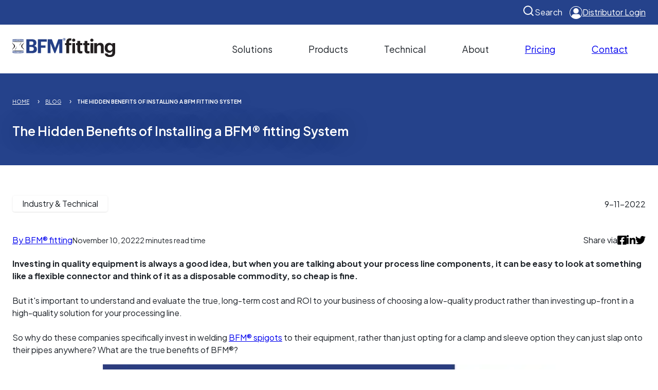

--- FILE ---
content_type: text/html; charset=UTF-8
request_url: https://www.bfmfitting.com/blog/the-hidden-benefits-of-installing-a-bfm-fitting-system
body_size: 14709
content:
<!doctype html><html lang="en"><head>
    <meta charset="utf-8">
    <title>How BFM® Provides Long-Term Benefits to Processing Plants</title>
    
    <link rel="shortcut icon" href="https://www.bfmfitting.com/hubfs/Favicon/favicon-blue%20circle.svg">
    <meta name="description" content="What are the hidden benefits of BFM®? Connectors might be thought of as a disposable commodity but investing in a BFM reaps rewards for the long-term. ">
    <meta name="viewport" content="width=device-width, initial-scale=1">

    
    <meta property="og:description" content="What are the hidden benefits of BFM®? Connectors might be thought of as a disposable commodity but investing in a BFM reaps rewards for the long-term. ">
    <meta property="og:title" content="How BFM® Provides Long-Term Benefits to Processing Plants">
    <meta name="twitter:description" content="What are the hidden benefits of BFM®? Connectors might be thought of as a disposable commodity but investing in a BFM reaps rewards for the long-term. ">
    <meta name="twitter:title" content="How BFM® Provides Long-Term Benefits to Processing Plants">

    

    
    <style>
a.cta_button{-moz-box-sizing:content-box !important;-webkit-box-sizing:content-box !important;box-sizing:content-box !important;vertical-align:middle}.hs-breadcrumb-menu{list-style-type:none;margin:0px 0px 0px 0px;padding:0px 0px 0px 0px}.hs-breadcrumb-menu-item{float:left;padding:10px 0px 10px 10px}.hs-breadcrumb-menu-divider:before{content:'›';padding-left:10px}.hs-featured-image-link{border:0}.hs-featured-image{float:right;margin:0 0 20px 20px;max-width:50%}@media (max-width: 568px){.hs-featured-image{float:none;margin:0;width:100%;max-width:100%}}.hs-screen-reader-text{clip:rect(1px, 1px, 1px, 1px);height:1px;overflow:hidden;position:absolute !important;width:1px}
</style>

<link rel="stylesheet" href="https://www.bfmfitting.com/hubfs/hub_generated/module_assets/1/87542733742/1743658811737/module_global-header-top.min.css">
<link rel="stylesheet" href="https://www.bfmfitting.com/hubfs/hub_generated/module_assets/1/86981916523/1743658784056/module_global-mega-menu.min.css">


<style type="text/css">
  .nav-standard__bg-wrapper {
    background-color: var(--global-nav-background);
  }

  .menu-standard__bg-colour--invert {
    background-color: var(--global-nav-background--invert);
    color: #F1F1F1;
  }

  @media screen and (max-width: 960px) {
    .nav-standard__bg-wrapper {
      position: relative;
      z-index: 1000;
    }
  }

  .header-partials__inner-wrapper {
    display: flex;
    flex-direction: row;
    justify-content: space-between;
    align-items: center;
    position: relative;
  }

  .nav-standard__img-wrapper {
    max-width: 200px;
    height: auto;
  }

  /* Use nested selectors to add block to the logo image and make the a tag properly wrap it */
  .nav-standard__img-wrapper>span>a {
    display: inline-block;
  }

  @media screen and (max-width: 960px) {
    .header-partials__inner-wrapper {
      margin-top: 32px;
      margin-bottom: 32px;
    }

   
  }

  /* Accessibility - Navigation skipper */
  .header__skip {
    height: 1px;
    left: -1000px;
    overflow: hidden;
    position: absolute;
    text-align: left;
    top: -1000px;
    width: 1px;
  }

  .header__skip:hover,
  .header__skip:focus,
  .header__skip:active {
    height: auto;
    left: 0;
    overflow: visible;
    top: 0;
    width: auto;
  }

  /* END Accessibility - Navigation skipper */
</style>


<link rel="stylesheet" href="https://www.bfmfitting.com/hubfs/hub_generated/module_assets/1/90073903678/1743658818209/module_page-banner-w-breadcrumb.min.css">
<link rel="stylesheet" href="https://www.bfmfitting.com/hubfs/hub_generated/template_assets/1/86981916527/1767898763403/template_blog.min.css">
<link rel="stylesheet" href="https://www.bfmfitting.com/hubfs/hub_generated/module_assets/1/86992837665/1743658810741/module_global-footer.min.css">
<style>
  @font-face {
    font-family: "Plus Jakarta Sans";
    font-weight: 700;
    font-style: normal;
    font-display: swap;
    src: url("/_hcms/googlefonts/Plus_Jakarta_Sans/700.woff2") format("woff2"), url("/_hcms/googlefonts/Plus_Jakarta_Sans/700.woff") format("woff");
  }
  @font-face {
    font-family: "Plus Jakarta Sans";
    font-weight: 400;
    font-style: normal;
    font-display: swap;
    src: url("/_hcms/googlefonts/Plus_Jakarta_Sans/regular.woff2") format("woff2"), url("/_hcms/googlefonts/Plus_Jakarta_Sans/regular.woff") format("woff");
  }
  @font-face {
    font-family: "Plus Jakarta Sans";
    font-weight: 600;
    font-style: normal;
    font-display: swap;
    src: url("/_hcms/googlefonts/Plus_Jakarta_Sans/600.woff2") format("woff2"), url("/_hcms/googlefonts/Plus_Jakarta_Sans/600.woff") format("woff");
  }
  @font-face {
    font-family: "Plus Jakarta Sans";
    font-weight: 400;
    font-style: normal;
    font-display: swap;
    src: url("/_hcms/googlefonts/Plus_Jakarta_Sans/regular.woff2") format("woff2"), url("/_hcms/googlefonts/Plus_Jakarta_Sans/regular.woff") format("woff");
  }
</style>

    <script type="application/ld+json">
{
  "mainEntityOfPage" : {
    "@type" : "WebPage",
    "@id" : "https://www.bfmfitting.com/blog/the-hidden-benefits-of-installing-a-bfm-fitting-system"
  },
  "author" : {
    "name" : "BFM® fitting",
    "url" : "https://www.bfmfitting.com/blog/author/bfm-fitting",
    "@type" : "Person"
  },
  "headline" : "How BFM® Provides Long-Term Benefits to Processing Plants",
  "datePublished" : "2022-11-09T19:53:00.000Z",
  "dateModified" : "2025-06-09T04:12:15.161Z",
  "publisher" : {
    "name" : "BFM® Global Ltd",
    "logo" : {
      "url" : "https://www.bfmfitting.com/hubfs/Logos%20-%20BFM%20and%20compliance/BFMFitting_logo_horizontal%20400px%20SVG.svg",
      "@type" : "ImageObject"
    },
    "@type" : "Organization"
  },
  "@context" : "https://schema.org",
  "@type" : "BlogPosting",
  "image" : [ "https://www.bfmfitting.com/hubfs/Social%20Media/BFM%20Iceberg%20-%20no%20side%20panel.png" ]
}
</script>

<script defer src="https://www.bfmfitting.com/hubfs/hub_generated/template_assets/1/86991887256/1767898765414/template_main.min.js"></script>

    
<!--  Added by GoogleAnalytics4 integration -->
<script>
var _hsp = window._hsp = window._hsp || [];
window.dataLayer = window.dataLayer || [];
function gtag(){dataLayer.push(arguments);}

var useGoogleConsentModeV2 = true;
var waitForUpdateMillis = 1000;


if (!window._hsGoogleConsentRunOnce) {
  window._hsGoogleConsentRunOnce = true;

  gtag('consent', 'default', {
    'ad_storage': 'denied',
    'analytics_storage': 'denied',
    'ad_user_data': 'denied',
    'ad_personalization': 'denied',
    'wait_for_update': waitForUpdateMillis
  });

  if (useGoogleConsentModeV2) {
    _hsp.push(['useGoogleConsentModeV2'])
  } else {
    _hsp.push(['addPrivacyConsentListener', function(consent){
      var hasAnalyticsConsent = consent && (consent.allowed || (consent.categories && consent.categories.analytics));
      var hasAdsConsent = consent && (consent.allowed || (consent.categories && consent.categories.advertisement));

      gtag('consent', 'update', {
        'ad_storage': hasAdsConsent ? 'granted' : 'denied',
        'analytics_storage': hasAnalyticsConsent ? 'granted' : 'denied',
        'ad_user_data': hasAdsConsent ? 'granted' : 'denied',
        'ad_personalization': hasAdsConsent ? 'granted' : 'denied'
      });
    }]);
  }
}

gtag('js', new Date());
gtag('set', 'developer_id.dZTQ1Zm', true);
gtag('config', 'G-K1JKP87EG6');
</script>
<script async src="https://www.googletagmanager.com/gtag/js?id=G-K1JKP87EG6"></script>

<!-- /Added by GoogleAnalytics4 integration -->

<!--  Added by GoogleTagManager integration -->
<script>
var _hsp = window._hsp = window._hsp || [];
window.dataLayer = window.dataLayer || [];
function gtag(){dataLayer.push(arguments);}

var useGoogleConsentModeV2 = true;
var waitForUpdateMillis = 1000;



var hsLoadGtm = function loadGtm() {
    if(window._hsGtmLoadOnce) {
      return;
    }

    if (useGoogleConsentModeV2) {

      gtag('set','developer_id.dZTQ1Zm',true);

      gtag('consent', 'default', {
      'ad_storage': 'denied',
      'analytics_storage': 'denied',
      'ad_user_data': 'denied',
      'ad_personalization': 'denied',
      'wait_for_update': waitForUpdateMillis
      });

      _hsp.push(['useGoogleConsentModeV2'])
    }

    (function(w,d,s,l,i){w[l]=w[l]||[];w[l].push({'gtm.start':
    new Date().getTime(),event:'gtm.js'});var f=d.getElementsByTagName(s)[0],
    j=d.createElement(s),dl=l!='dataLayer'?'&l='+l:'';j.async=true;j.src=
    'https://www.googletagmanager.com/gtm.js?id='+i+dl;f.parentNode.insertBefore(j,f);
    })(window,document,'script','dataLayer','GTM-KQ6BG4J');

    window._hsGtmLoadOnce = true;
};

_hsp.push(['addPrivacyConsentListener', function(consent){
  if(consent.allowed || (consent.categories && consent.categories.analytics)){
    hsLoadGtm();
  }
}]);

</script>

<!-- /Added by GoogleTagManager integration -->



<link rel="amphtml" href="https://www.bfmfitting.com/blog/the-hidden-benefits-of-installing-a-bfm-fitting-system?hs_amp=true">

<meta property="og:image" content="https://www.bfmfitting.com/hubfs/Social%20Media/BFM%20Iceberg%20-%20no%20side%20panel.png">
<meta property="og:image:width" content="702">
<meta property="og:image:height" content="733">
<meta property="og:image:alt" content="Investing in BFM fitting brings long term benefits">
<meta name="twitter:image" content="https://www.bfmfitting.com/hubfs/Social%20Media/BFM%20Iceberg%20-%20no%20side%20panel.png">
<meta name="twitter:image:alt" content="Investing in BFM fitting brings long term benefits">

<meta property="og:url" content="https://www.bfmfitting.com/blog/the-hidden-benefits-of-installing-a-bfm-fitting-system">
<meta name="twitter:card" content="summary_large_image">

<link rel="canonical" href="https://www.bfmfitting.com/blog/the-hidden-benefits-of-installing-a-bfm-fitting-system">

<meta property="og:type" content="article">
<link rel="alternate" type="application/rss+xml" href="https://www.bfmfitting.com/blog/rss.xml">
<meta name="twitter:domain" content="www.bfmfitting.com">
<script src="//platform.linkedin.com/in.js" type="text/javascript">
    lang: en_US
</script>

<meta http-equiv="content-language" content="en">






    
      
      <link rel="stylesheet" href="https://www.bfmfitting.com/hubfs/hub_generated/template_assets/1/86981916527/1767898763403/template_blog.min.css" preload="true" id="template-css">
    
    
    <link rel="stylesheet" href="https://www.bfmfitting.com/hubfs/hub_generated/template_assets/1/86991887246/1767898764498/template_theme.css" preload="true" id="theme-css">
    <link rel="stylesheet" href="https://www.bfmfitting.com/hubfs/hub_generated/template_assets/1/86992570725/1767898769211/template_main.min.css" preload="false" id="main-css">
    
    

    <script>
      /* beautify ignore:start */
      function PageReady(t){window.addEventListener("load",t(),!1)}function
      DomReady(t){["interactive","complete"].indexOf(document.readyState)>=0?t():document.addEventListener("DOMContentLoaded",t,!1)}const
      SITE_ROOT=window.location.origin+"/",API_ROOT="https://"+window.location.host+"/_hcms/api/",COOKIE_PREFIX="4676332_";
      /* beautify ignore:end */
    </script>


  <meta name="generator" content="HubSpot"></head>

  <body>
<!--  Added by GoogleTagManager integration -->
<noscript><iframe src="https://www.googletagmanager.com/ns.html?id=GTM-KQ6BG4J" height="0" width="0" style="display:none;visibility:hidden"></iframe></noscript>

<!-- /Added by GoogleTagManager integration -->

    
    <div class="body-wrapper   hs-content-id-91810776650 hs-blog-post hs-blog-id-89231632047">
      
      <div data-global-resource-path="BFM-Custom-theme-2022/templates/partials/header.html">











<header class="nav-standard__bg-wrapper menu--full-height js-menu-standard__outer-wrapper ">
  <div class=" header-partials__inner-wrapper-header-top ">
    <div class="content-wrapper header-partials__inner-wrapper-hs-login  ">
    <li class="nav-standard__list-item nav-standard__search-list-item js-search-wrapper nav-standard__search-wrapper--hidden">
            
<div class="nav-standard__search-wrapper  ">
    <form class="nav-standard__search-form" action="/hs-search-results">
        
        <input type="text" class="nav-standard__search-input" name="term" autocomplete="off" aria-label="Search" placeholder="Search">

        
        <input type="hidden" name="type" value="SITE_PAGE">
        
        
        <input type="hidden" name="type" value="LANDING_PAGE">
        
        
        <input type="hidden" name="type" value="BLOG_POST">
        <input type="hidden" name="type" value="LISTING_PAGE">
        
        

        
        <button aria-label="Search"><span id="hs_cos_wrapper_module_87542733742_" class="hs_cos_wrapper hs_cos_wrapper_widget hs_cos_wrapper_type_icon" style="" data-hs-cos-general-type="widget" data-hs-cos-type="icon"><svg version="1.0" xmlns="http://www.w3.org/2000/svg" viewbox="0 0 512 512" aria-hidden="true"><g id="search1_layer"><path d="M505 442.7L405.3 343c-4.5-4.5-10.6-7-17-7H372c27.6-35.3 44-79.7 44-128C416 93.1 322.9 0 208 0S0 93.1 0 208s93.1 208 208 208c48.3 0 92.7-16.4 128-44v16.3c0 6.4 2.5 12.5 7 17l99.7 99.7c9.4 9.4 24.6 9.4 33.9 0l28.3-28.3c9.4-9.4 9.4-24.6.1-34zM208 336c-70.7 0-128-57.2-128-128 0-70.7 57.2-128 128-128 70.7 0 128 57.2 128 128 0 70.7-57.2 128-128 128z" /></g></svg></span></button>
        
    </form>
    <ul class="nav-standard__search-results-wrapper js-search-results-wrapper">
        <li class="nav-standard__search-results-title" id="results-for">Results:</li>
    </ul>
</div>

    </li>
    <!-- Button with search icon and label -->
<button class="nav-standard__search-button nav-standard__search-input-icon js-search-input-icon">
    <span class="icon-container">
        <svg xmlns="http://www.w3.org/2000/svg" width="24" height="24" viewbox="0 0 24 24" fill="none" stroke="currentColor" stroke-width="2" stroke-linecap="round" stroke-linejoin="round" class="feather feather-search">
            <circle cx="11" cy="11" r="8" />
            <line x1="21" y1="21" x2="16.65" y2="16.65" />
        </svg>
    </span>
    <span class="label-text">Search</span>
</button>

<!-- Button with close icon and label -->
<button class="nav-standard__search-button nav-standard__search-x--hidden js-search-input-close-icon">
    <span class="icon-container">
        <svg xmlns="http://www.w3.org/2000/svg" width="32" height="32" viewbox="0 0 24 24" fill="none" stroke="currentColor" stroke-width="2" stroke-linecap="round" stroke-linejoxtin="round" class="feather feather-x">
            <line x1="18" y1="6" x2="6" y2="18" />
            <line x1="6" y1="6" x2="18" y2="18" />
        </svg>
    </span>
    <span class="label-text">Close</span>
</button>

    
	<!-- HTML to show when checked -->
    <hr class="divier">
    <div class="nav-standard__top-login">
        <a href="https://www.bfmpartners.com" rel="noopener" target="_blank">
            
            
            
                
            
             
            <img src="https://www.bfmfitting.com/hubfs/Icons%20-%20Generic/Login%20icon%20for%20web_24x24px.svg" alt="Login icon" loading="lazy" width="40" height="40" style="max-width: 100%; height: auto;">
        
            <span class="hide-mobile">Distributor Login</span></a>
    </div>

    
    </div>
</div>

  <div class="content-wrapper header-partials__inner-wrapper">
    <a href="#main-content" class="header__skip">Skip to content</a>
    





    <div class="nav-standard__img-wrapper">
      
  






















  
  <span id="hs_cos_wrapper_site_logo_hs_logo_widget" class="hs_cos_wrapper hs_cos_wrapper_widget hs_cos_wrapper_type_logo" style="" data-hs-cos-general-type="widget" data-hs-cos-type="logo"><a href="https://www.bfmfitting.com/" id="hs-link-site_logo_hs_logo_widget" style="border-width:0px;border:0px;"><img src="https://www.bfmfitting.com/hubfs/Logos%20-%20BFM%20and%20compliance/BFMFitting_logo_horizontal.svg" class="hs-image-widget " height="400" style="height: auto;width:400px;border-width:0px;border:0px;" width="400" alt="BFMFitting_logo_horizontal" title="BFMFitting_logo_horizontal"></a></span>

    </div>

    
		  


 

 


 


 <div class="menu-mega__outer-wrapper">
     <nav class="menu-mega__content-wrapper" aria-label="Main Menu">
        <ul role="menu" class="nav-mega__list-wrapper js-nav-mega__list-wrapper nav-mega__list-wrapper--hidden">
            
                
                
                <li class="menu-mega-opener" role="menuitem">
               
                    
                        <span class="menu-item">Solutions</span>
                    
                    
                        <div class="menu-mega-item__content">
                            <div class="content-wrapper menu-mega-content-wrapper">
                                
                                <div class="menu-mega-item__image">
                                    
                                    
                                    
                                    
        
                                    
                                                                        
                                    
                                    <picture>
        
        
            
            <source srcset="https://4676332.fs1.hubspotusercontent-na1.net/hub/4676332/hubfs/Imagery%20-%20general%20for%20website/Menu_Solutions.jpg?length=272&amp;name=Menu_Solutions.jpg" media="(max-width: 320px)">
            
        
            
            <source srcset="https://4676332.fs1.hubspotusercontent-na1.net/hub/4676332/hubfs/Imagery%20-%20general%20for%20website/Menu_Solutions.jpg?length=348&amp;name=Menu_Solutions.jpg" media="(max-width: 560px)">
            
        
            
            <source srcset="https://4676332.fs1.hubspotusercontent-na1.net/hub/4676332/hubfs/Imagery%20-%20general%20for%20website/Menu_Solutions.jpg?length=330&amp;name=Menu_Solutions.jpg" media="(max-width: 768px)">
            
                
                <source srcset="https://4676332.fs1.hubspotusercontent-na1.net/hub/4676332/hubfs/Imagery%20-%20general%20for%20website/Menu_Solutions.jpg?length=330&amp;name=Menu_Solutions.jpg" media="(min-width: 769px)" k>
            
        
        <img src="https://www.bfmfitting.com/hubfs/Imagery%20-%20general%20for%20website/Menu_Solutions.jpg" class="menu-mega-item__image-img" alt="Solutions Menu" title="Solutions Menu" width="100%" height="100%" loading="lazy">
    </picture>
                                </div>
                            
                               
                                <div class="menu-mega-item__navigation"> 

                                    <div class="menu-mega-item__intro menu-mega-item__intro__no-cta">
                                        <div class="menu-mega-item__intro-heading h3">Solutions</div>
                                        <div class="menu-mega-item__intro-bodytext"></div>
                                        
                                        <hr class="hs-border">
                                    </div>
                                    <div class="menu-mega-item__navigation-wrapper">
                                        <div class="menu-mega-item__navigation-submenu">
                                            <span id="hs_cos_wrapper_module_16588008779351_" class="hs_cos_wrapper hs_cos_wrapper_widget hs_cos_wrapper_type_menu" style="" data-hs-cos-general-type="widget" data-hs-cos-type="menu"><div id="hs_menu_wrapper_module_16588008779351_" class="hs-menu-wrapper active-branch no-flyouts hs-menu-flow-horizontal" role="navigation" data-sitemap-name="default" data-menu-id="88367555340" aria-label="Navigation Menu">
 <ul role="menu">
  <li class="hs-menu-item hs-menu-depth-1 hs-item-has-children" role="none"><a href="https://www.bfmfitting.com/the-bfm-advantage" aria-haspopup="true" aria-expanded="false" role="menuitem">BFM® Advantage</a>
   <ul role="menu" class="hs-menu-children-wrapper">
    <li class="hs-menu-item hs-menu-depth-2" role="none"><a href="https://www.bfmfitting.com/the-bfm-advantage" role="menuitem">The BFM® Advantage</a></li>
    <li class="hs-menu-item hs-menu-depth-2" role="none"><a href="https://www.bfmfitting.com/the-bfm-advantage/bfm-fitting-is-cleaner" role="menuitem">Hygiene/ Cleaner</a></li>
    <li class="hs-menu-item hs-menu-depth-2" role="none"><a href="https://www.bfmfitting.com/the-bfm-advantage/bfm-fitting-is-safer" role="menuitem">Safety</a></li>
    <li class="hs-menu-item hs-menu-depth-2" role="none"><a href="https://www.bfmfitting.com/the-bfm-advantage/bfm-efficiency" role="menuitem">Efficiency</a></li>
   </ul></li>
  <li class="hs-menu-item hs-menu-depth-1 hs-item-has-children" role="none"><a href="https://www.bfmfitting.com/applications" aria-haspopup="true" aria-expanded="false" role="menuitem">Applications</a>
   <ul role="menu" class="hs-menu-children-wrapper">
    <li class="hs-menu-item hs-menu-depth-2" role="none"><a href="https://www.bfmfitting.com/applications" role="menuitem">Applications</a></li>
    <li class="hs-menu-item hs-menu-depth-2" role="none"><a href="https://www.bfmfitting.com/applications/pressure" role="menuitem">Pressure</a></li>
    <li class="hs-menu-item hs-menu-depth-2" role="none"><a href="https://www.bfmfitting.com/applications/vacuum" role="menuitem">Vacuum</a></li>
    <li class="hs-menu-item hs-menu-depth-2" role="none"><a href="https://www.bfmfitting.com/applications/metal-detectors" role="menuitem">Metal Detector</a></li>
    <li class="hs-menu-item hs-menu-depth-2" role="none"><a href="https://www.bfmfitting.com/applications/sifters" role="menuitem">Sifters and Sieves</a></li>
    <li class="hs-menu-item hs-menu-depth-2" role="none"><a href="https://www.bfmfitting.com/applications/cip-clean-in-place" role="menuitem">CIP</a></li>
    <li class="hs-menu-item hs-menu-depth-2" role="none"><a href="https://www.bfmfitting.com/applications/reducing-electrostatic-build-up-risk" role="menuitem">Electrostatic</a></li>
   </ul></li>
  <li class="hs-menu-item hs-menu-depth-1 hs-item-has-children" role="none"><a href="https://www.bfmfitting.com/industries" aria-haspopup="true" aria-expanded="false" role="menuitem">Industries</a>
   <ul role="menu" class="hs-menu-children-wrapper">
    <li class="hs-menu-item hs-menu-depth-2" role="none"><a href="https://www.bfmfitting.com/industries" role="menuitem">Industries</a></li>
    <li class="hs-menu-item hs-menu-depth-2" role="none"><a href="https://www.bfmfitting.com/industries/food-industry-flexible-connectors" role="menuitem">Food</a></li>
    <li class="hs-menu-item hs-menu-depth-2" role="none"><a href="https://www.bfmfitting.com/industries/chemical-industry-flexible-connectors" role="menuitem">Chemical</a></li>
    <li class="hs-menu-item hs-menu-depth-2" role="none"><a href="https://www.bfmfitting.com/industries/mineral-industry-flexible-connectors" role="menuitem">Mineral</a></li>
    <li class="hs-menu-item hs-menu-depth-2" role="none"><a href="https://www.bfmfitting.com/industries/pharmaceutical-industry-flexible-connectors" role="menuitem">Pharma</a></li>
   </ul></li>
 </ul>
</div></span>
                    
                                        </div>
                                       
                                   </div>
                            
                    
                                </div>
                                
                                <div class="menu-mega-item__navigation-signup sign-up-form header-signup-form">
                                  
                                    <div class="mega-menu-item__form-heading-wrapper">
                                        <div class="menu-mega-item__intro-heading h3 right-menu-heading">Useful Links</div>
                                        <hr class="hs-border">
                                    </div>
                                  
                                    <div class="menu-mega-item__navigation-right--submenu">

                                        <span id="hs_cos_wrapper_module_16588008779351_" class="hs_cos_wrapper hs_cos_wrapper_widget hs_cos_wrapper_type_simple_menu" style="" data-hs-cos-general-type="widget" data-hs-cos-type="simple_menu"><div id="hs_menu_wrapper_module_16588008779351_" class="hs-menu-wrapper active-branch flyouts hs-menu-flow-horizontal" role="navigation" data-sitemap-name="" data-menu-id="" aria-label="Navigation Menu">
 <ul role="menu">
  <li class="hs-menu-item hs-menu-depth-1" role="none"><a href="https://www.bfmfitting.com/blog" role="menuitem" target="_self">Blog</a></li>
  <li class="hs-menu-item hs-menu-depth-1" role="none"><a href="https://www.bfmfitting.com/case-studies" role="menuitem" target="_self">Case Studies</a></li>
  <li class="hs-menu-item hs-menu-depth-1" role="none"><a href="https://www.bfmfitting.com/distributors" role="menuitem" target="_self">Find a Distributor</a></li>
 </ul>
</div></span>
                                    </div>
                                    
                                    <div class="menu-mega-item_form-wrapper">
                                        <div class="menu-mega-item__form-heading h4">Join Our Newsletter</div>
                                         <div class="menu-mega-item__form-bodytext"></div>
                                         
                                         <div class="menu-mega-item__form-bodyform">
                                            <span id="hs_cos_wrapper_module_16588008779351_" class="hs_cos_wrapper hs_cos_wrapper_widget hs_cos_wrapper_type_form" style="" data-hs-cos-general-type="widget" data-hs-cos-type="form"><h3 id="hs_cos_wrapper_form_506749175_title" class="hs_cos_wrapper form-title" data-hs-cos-general-type="widget_field" data-hs-cos-type="text"></h3>

<div id="hs_form_target_form_506749175"></div>









</span>
                                        </div>
                                        
                                    </div>
                                    
                                </div>
                                
                                    
                            
                            </div>
                        </div>
                    
                </li>
            
                
                
                <li class="menu-mega-opener" role="menuitem">
               
                    
                        <span class="menu-item">Products</span>
                    
                    
                        <div class="menu-mega-item__content">
                            <div class="content-wrapper menu-mega-content-wrapper">
                                
                                <div class="menu-mega-item__image">
                                    
                                    
                                    
                                    
        
                                    
                                                                        
                                    
                                    <picture>
        
        
            
            <source srcset="https://4676332.fs1.hubspotusercontent-na1.net/hub/4676332/hubfs/Imagery%20-%20general%20for%20website/Menu_Products.jpg?length=272&amp;name=Menu_Products.jpg" media="(max-width: 320px)">
            
        
            
            <source srcset="https://4676332.fs1.hubspotusercontent-na1.net/hub/4676332/hubfs/Imagery%20-%20general%20for%20website/Menu_Products.jpg?length=348&amp;name=Menu_Products.jpg" media="(max-width: 560px)">
            
        
            
            <source srcset="https://4676332.fs1.hubspotusercontent-na1.net/hub/4676332/hubfs/Imagery%20-%20general%20for%20website/Menu_Products.jpg?length=330&amp;name=Menu_Products.jpg" media="(max-width: 768px)">
            
                
                <source srcset="https://4676332.fs1.hubspotusercontent-na1.net/hub/4676332/hubfs/Imagery%20-%20general%20for%20website/Menu_Products.jpg?length=330&amp;name=Menu_Products.jpg" media="(min-width: 769px)" k>
            
        
        <img src="https://www.bfmfitting.com/hubfs/Imagery%20-%20general%20for%20website/Menu_Products.jpg" class="menu-mega-item__image-img" alt="BFM® products menu" title="BFM® products menu" width="100%" height="100%" loading="lazy">
    </picture>
                                </div>
                            
                               
                                <div class="menu-mega-item__navigation"> 

                                    <div class="menu-mega-item__intro menu-mega-item__intro__no-cta">
                                        <div class="menu-mega-item__intro-heading h3">Products</div>
                                        <div class="menu-mega-item__intro-bodytext"></div>
                                        
                                        <hr class="hs-border">
                                    </div>
                                    <div class="menu-mega-item__navigation-wrapper">
                                        <div class="menu-mega-item__navigation-submenu">
                                            <span id="hs_cos_wrapper_module_16588008779351_" class="hs_cos_wrapper hs_cos_wrapper_widget hs_cos_wrapper_type_menu" style="" data-hs-cos-general-type="widget" data-hs-cos-type="menu"><div id="hs_menu_wrapper_module_16588008779351_" class="hs-menu-wrapper active-branch no-flyouts hs-menu-flow-horizontal" role="navigation" data-sitemap-name="default" data-menu-id="92104208455" aria-label="Navigation Menu">
 <ul role="menu">
  <li class="hs-menu-item hs-menu-depth-1 hs-item-has-children" role="none"><a href="https://www.bfmfitting.com/bfm-system" aria-haspopup="true" aria-expanded="false" role="menuitem">BFM® System</a>
   <ul role="menu" class="hs-menu-children-wrapper">
    <li class="hs-menu-item hs-menu-depth-2" role="none"><a href="https://www.bfmfitting.com/bfm-system" role="menuitem">Overview</a></li>
    <li class="hs-menu-item hs-menu-depth-2" role="none"><a href="https://www.bfmfitting.com/bfm-system/connector-sizes" role="menuitem">Connector Sizes</a></li>
    <li class="hs-menu-item hs-menu-depth-2" role="none"><a href="https://www.bfmfitting.com/bfm-system/connector-comparison" role="menuitem">Connector Comparison</a></li>
    <li class="hs-menu-item hs-menu-depth-2" role="none"><a href="https://www.bfmfitting.com/bfm-system/materials" role="menuitem">Materials</a></li>
    <li class="hs-menu-item hs-menu-depth-2" role="none"><a href="https://www.bfmfitting.com/bfm-retail-price-list-rrp" role="menuitem">RRP Pricing</a></li>
   </ul></li>
  <li class="hs-menu-item hs-menu-depth-1 hs-item-has-children" role="none"><a href="https://www.bfmfitting.com/products" aria-haspopup="true" aria-expanded="false" role="menuitem">Product Range</a>
   <ul role="menu" class="hs-menu-children-wrapper">
    <li class="hs-menu-item hs-menu-depth-2" role="none"><a href="https://www.bfmfitting.com/products" role="menuitem">All Products</a></li>
    <li class="hs-menu-item hs-menu-depth-2" role="none"><a href="https://www.bfmfitting.com/products?category=Flexible%2520Connectors&amp;offset=0" role="menuitem">Flexible Connectors</a></li>
    <li class="hs-menu-item hs-menu-depth-2" role="none"><a href="https://www.bfmfitting.com/products?category=Breather%2520Bags&amp;offset=0" role="menuitem">Breather Bags and Covers</a></li>
    <li class="hs-menu-item hs-menu-depth-2" role="none"><a href="https://www.bfmfitting.com/products?category=Blanking%2520Caps&amp;offset=0" role="menuitem">Blanking Caps and Bins</a></li>
    <li class="hs-menu-item hs-menu-depth-2" role="none"><a href="https://www.bfmfitting.com/products?category=Bulk%2520Bag%2520Connectors&amp;offset=0" role="menuitem">Bulk Bag Connector</a></li>
    <li class="hs-menu-item hs-menu-depth-2" role="none"><a href="https://www.bfmfitting.com/products?category=Spigots&amp;offset=0" role="menuitem">Spigots</a></li>
   </ul></li>
  <li class="hs-menu-item hs-menu-depth-1 hs-item-has-children" role="none"><a href="https://www.bfmfitting.com/products?category=Options&amp;offset=0" aria-haspopup="true" aria-expanded="false" role="menuitem">Options</a>
   <ul role="menu" class="hs-menu-children-wrapper">
    <li class="hs-menu-item hs-menu-depth-2" role="none"><a href="https://www.bfmfitting.com/products/rings" role="menuitem">Rings</a></li>
    <li class="hs-menu-item hs-menu-depth-2" role="none"><a href="https://www.bfmfitting.com/products/tapered-connector" role="menuitem">Tapered</a></li>
    <li class="hs-menu-item hs-menu-depth-2" role="none"><a href="https://www.bfmfitting.com/products/tool-release" role="menuitem">Tool Release</a></li>
    <li class="hs-menu-item hs-menu-depth-2" role="none"><a href="https://www.bfmfitting.com/products/pneumatic-monitoring-systems" role="menuitem">Pneumatic Monitoring System</a></li>
    <li class="hs-menu-item hs-menu-depth-2" role="none"><a href="https://www.bfmfitting.com/products/quick-access-port-option" role="menuitem">Quick Access Port</a></li>
    <li class="hs-menu-item hs-menu-depth-2" role="none"><a href="https://www.bfmfitting.com/products/tr-lock-out-safety-system" role="menuitem">TR Lock-Out Safety System</a></li>
   </ul></li>
 </ul>
</div></span>
                    
                                        </div>
                                       
                                   </div>
                            
                    
                                </div>
                                
                                <div class="menu-mega-item__navigation-signup sign-up-form header-signup-form">
                                  
                                    <div class="mega-menu-item__form-heading-wrapper">
                                        <div class="menu-mega-item__intro-heading h3 right-menu-heading">Useful Links</div>
                                        <hr class="hs-border">
                                    </div>
                                  
                                    <div class="menu-mega-item__navigation-right--submenu">

                                        <span id="hs_cos_wrapper_module_16588008779351_" class="hs_cos_wrapper hs_cos_wrapper_widget hs_cos_wrapper_type_simple_menu" style="" data-hs-cos-general-type="widget" data-hs-cos-type="simple_menu"><div id="hs_menu_wrapper_module_16588008779351_" class="hs-menu-wrapper active-branch flyouts hs-menu-flow-horizontal" role="navigation" data-sitemap-name="" data-menu-id="" aria-label="Navigation Menu">
 <ul role="menu">
  <li class="hs-menu-item hs-menu-depth-1" role="none"><a href="https://www.bfmfitting.com/cad-drawings" role="menuitem" target="_self">CAD Drawings</a></li>
  <li class="hs-menu-item hs-menu-depth-1" role="none"><a href="https://www.bfmfitting.com/certification-and-compliance" role="menuitem" target="_self">Certifications</a></li>
  <li class="hs-menu-item hs-menu-depth-1" role="none"><a href="https://www.bfmfitting.com/calculator" role="menuitem" target="_self">IG Calculator</a></li>
 </ul>
</div></span>
                                    </div>
                                    
                                    <div class="menu-mega-item_form-wrapper">
                                        <div class="menu-mega-item__form-heading h4">Join Our Newsletter</div>
                                         <div class="menu-mega-item__form-bodytext"></div>
                                         
                                         <div class="menu-mega-item__form-bodyform">
                                            <span id="hs_cos_wrapper_module_16588008779351_" class="hs_cos_wrapper hs_cos_wrapper_widget hs_cos_wrapper_type_form" style="" data-hs-cos-general-type="widget" data-hs-cos-type="form"><h3 id="hs_cos_wrapper_form_734897298_title" class="hs_cos_wrapper form-title" data-hs-cos-general-type="widget_field" data-hs-cos-type="text"></h3>

<div id="hs_form_target_form_734897298"></div>









</span>
                                        </div>
                                        
                                    </div>
                                    
                                </div>
                                
                                    
                            
                            </div>
                        </div>
                    
                </li>
            
                
                
                <li class="menu-mega-opener" role="menuitem">
               
                    
                        <span class="menu-item">Technical</span>
                    
                    
                        <div class="menu-mega-item__content">
                            <div class="content-wrapper menu-mega-content-wrapper">
                                
                                <div class="menu-mega-item__image">
                                    
                                    
                                    
                                    
        
                                    
                                                                        
                                    
                                    <picture>
        
        
            
            <source srcset="https://4676332.fs1.hubspotusercontent-na1.net/hub/4676332/hubfs/Imagery%20-%20general%20for%20website/Menu_Technical.jpg?length=272&amp;name=Menu_Technical.jpg" media="(max-width: 320px)">
            
        
            
            <source srcset="https://4676332.fs1.hubspotusercontent-na1.net/hub/4676332/hubfs/Imagery%20-%20general%20for%20website/Menu_Technical.jpg?length=348&amp;name=Menu_Technical.jpg" media="(max-width: 560px)">
            
        
            
            <source srcset="https://4676332.fs1.hubspotusercontent-na1.net/hub/4676332/hubfs/Imagery%20-%20general%20for%20website/Menu_Technical.jpg?length=330&amp;name=Menu_Technical.jpg" media="(max-width: 768px)">
            
                
                <source srcset="https://4676332.fs1.hubspotusercontent-na1.net/hub/4676332/hubfs/Imagery%20-%20general%20for%20website/Menu_Technical.jpg?length=330&amp;name=Menu_Technical.jpg" media="(min-width: 769px)" k>
            
        
        <img src="https://www.bfmfitting.com/hubfs/Imagery%20-%20general%20for%20website/Menu_Technical.jpg" class="menu-mega-item__image-img" alt="Technical Menu" title="Technical Menu" width="100%" height="100%" loading="lazy">
    </picture>
                                </div>
                            
                               
                                <div class="menu-mega-item__navigation"> 

                                    <div class="menu-mega-item__intro menu-mega-item__intro__no-cta">
                                        <div class="menu-mega-item__intro-heading h3">Technical</div>
                                        <div class="menu-mega-item__intro-bodytext"></div>
                                        
                                        <hr class="hs-border">
                                    </div>
                                    <div class="menu-mega-item__navigation-wrapper">
                                        <div class="menu-mega-item__navigation-submenu">
                                            <span id="hs_cos_wrapper_module_16588008779351_" class="hs_cos_wrapper hs_cos_wrapper_widget hs_cos_wrapper_type_menu" style="" data-hs-cos-general-type="widget" data-hs-cos-type="menu"><div id="hs_menu_wrapper_module_16588008779351_" class="hs-menu-wrapper active-branch no-flyouts hs-menu-flow-horizontal" role="navigation" data-sitemap-name="default" data-menu-id="92742760332" aria-label="Navigation Menu">
 <ul role="menu">
  <li class="hs-menu-item hs-menu-depth-1 hs-item-has-children" role="none"><a href="https://www.bfmfitting.com/certification-and-compliance" aria-haspopup="true" aria-expanded="false" role="menuitem">Certification &amp; Compliance</a>
   <ul role="menu" class="hs-menu-children-wrapper">
    <li class="hs-menu-item hs-menu-depth-2" role="none"><a href="https://www.bfmfitting.com/certification-and-compliance" role="menuitem">Certifications</a></li>
    <li class="hs-menu-item hs-menu-depth-2" role="none"><a href="https://www.bfmfitting.com/certification-and-compliance/product-testing" role="menuitem">Product Testing</a></li>
   </ul></li>
  <li class="hs-menu-item hs-menu-depth-1 hs-item-has-children" role="none"><a href="https://www.bfmfitting.com/tips-and-guides" aria-haspopup="true" aria-expanded="false" role="menuitem">Tips &amp; Guides</a>
   <ul role="menu" class="hs-menu-children-wrapper">
    <li class="hs-menu-item hs-menu-depth-2" role="none"><a href="https://www.bfmfitting.com/tips-and-guides" role="menuitem">Tips &amp; Guides</a></li>
    <li class="hs-menu-item hs-menu-depth-2" role="none"><a href="https://www.bfmfitting.com/tips-and-guides/videos" role="menuitem">Videos</a></li>
    <li class="hs-menu-item hs-menu-depth-2" role="none"><a href="https://www.bfmfitting.com/tips-and-guides/flow-correction" role="menuitem">Flow Correction</a></li>
    <li class="hs-menu-item hs-menu-depth-2" role="none"><a href="https://www.bfmfitting.com/tips-and-guides/cleaning-guides" role="menuitem">Cleaning Guides</a></li>
    <li class="hs-menu-item hs-menu-depth-2" role="none"><a href="https://www.bfmfitting.com/the-bfm-advantage/streamlining-inventory" role="menuitem">Streamlining Inventory</a></li>
   </ul></li>
  <li class="hs-menu-item hs-menu-depth-1 hs-item-has-children" role="none"><a href="https://www.bfmfitting.com/installation" aria-haspopup="true" aria-expanded="false" role="menuitem">Installation</a>
   <ul role="menu" class="hs-menu-children-wrapper">
    <li class="hs-menu-item hs-menu-depth-2" role="none"><a href="https://www.bfmfitting.com/installation" role="menuitem">Installation Process</a></li>
    <li class="hs-menu-item hs-menu-depth-2" role="none"><a href="https://www.bfmfitting.com/installation/bfm-installation-guides" role="menuitem">Installation Guides</a></li>
    <li class="hs-menu-item hs-menu-depth-2" role="none"><a href="https://www.bfmfitting.com/calculator" role="menuitem">Installation Gap Calculator</a></li>
    <li class="hs-menu-item hs-menu-depth-2" role="none"><a href="https://www.bfmfitting.com/cad-drawings" role="menuitem">CAD Drawings</a></li>
   </ul></li>
 </ul>
</div></span>
                    
                                        </div>
                                       
                                   </div>
                            
                    
                                </div>
                                
                                <div class="menu-mega-item__navigation-signup sign-up-form header-signup-form">
                                  
                                    <div class="mega-menu-item__form-heading-wrapper">
                                        <div class="menu-mega-item__intro-heading h3 right-menu-heading">Useful Links</div>
                                        <hr class="hs-border">
                                    </div>
                                  
                                    <div class="menu-mega-item__navigation-right--submenu">

                                        <span id="hs_cos_wrapper_module_16588008779351_" class="hs_cos_wrapper hs_cos_wrapper_widget hs_cos_wrapper_type_simple_menu" style="" data-hs-cos-general-type="widget" data-hs-cos-type="simple_menu"><div id="hs_menu_wrapper_module_16588008779351_" class="hs-menu-wrapper active-branch flyouts hs-menu-flow-horizontal" role="navigation" data-sitemap-name="" data-menu-id="" aria-label="Navigation Menu">
 <ul role="menu">
  <li class="hs-menu-item hs-menu-depth-1" role="none"><a href="https://www.bfmfitting.com/blog" role="menuitem" target="_self">Blog</a></li>
  <li class="hs-menu-item hs-menu-depth-1" role="none"><a href="https://www.bfmfitting.com/bfm-system/connector-comparison" role="menuitem" target="_self">Connector Comparison</a></li>
  <li class="hs-menu-item hs-menu-depth-1" role="none"><a href="https://www.bfmfitting.com/bfm-system/materials" role="menuitem" target="_self">Materials</a></li>
  <li class="hs-menu-item hs-menu-depth-1" role="none"><a href="https://www.bfmfitting.com/distributors" role="menuitem" target="_self">Find a Distributor</a></li>
 </ul>
</div></span>
                                    </div>
                                    
                                    <div class="menu-mega-item_form-wrapper">
                                        <div class="menu-mega-item__form-heading h4">Join Our Newsletter</div>
                                         <div class="menu-mega-item__form-bodytext"></div>
                                         
                                         <div class="menu-mega-item__form-bodyform">
                                            <span id="hs_cos_wrapper_module_16588008779351_" class="hs_cos_wrapper hs_cos_wrapper_widget hs_cos_wrapper_type_form" style="" data-hs-cos-general-type="widget" data-hs-cos-type="form"><h3 id="hs_cos_wrapper_form_630453511_title" class="hs_cos_wrapper form-title" data-hs-cos-general-type="widget_field" data-hs-cos-type="text"></h3>

<div id="hs_form_target_form_630453511"></div>









</span>
                                        </div>
                                        
                                    </div>
                                    
                                </div>
                                
                                    
                            
                            </div>
                        </div>
                    
                </li>
            
                
                
                <li class="menu-mega-opener" role="menuitem">
               
                    
                        <span class="menu-item">About</span>
                    
                    
                        <div class="menu-mega-item__content">
                            <div class="content-wrapper menu-mega-content-wrapper">
                                
                                <div class="menu-mega-item__image">
                                    
                                    
                                    
                                    
        
                                    
                                                                        
                                    
                                    <picture>
        
        
            
            <source srcset="https://4676332.fs1.hubspotusercontent-na1.net/hub/4676332/hubfs/Imagery%20-%20general%20for%20website/Menu_AboutUs.jpg?length=272&amp;name=Menu_AboutUs.jpg" media="(max-width: 320px)">
            
        
            
            <source srcset="https://4676332.fs1.hubspotusercontent-na1.net/hub/4676332/hubfs/Imagery%20-%20general%20for%20website/Menu_AboutUs.jpg?length=348&amp;name=Menu_AboutUs.jpg" media="(max-width: 560px)">
            
        
            
            <source srcset="https://4676332.fs1.hubspotusercontent-na1.net/hub/4676332/hubfs/Imagery%20-%20general%20for%20website/Menu_AboutUs.jpg?length=330&amp;name=Menu_AboutUs.jpg" media="(max-width: 768px)">
            
                
                <source srcset="https://4676332.fs1.hubspotusercontent-na1.net/hub/4676332/hubfs/Imagery%20-%20general%20for%20website/Menu_AboutUs.jpg?length=330&amp;name=Menu_AboutUs.jpg" media="(min-width: 769px)" k>
            
        
        <img src="https://www.bfmfitting.com/hubfs/Imagery%20-%20general%20for%20website/Menu_AboutUs.jpg" class="menu-mega-item__image-img" alt="About us Menu" title="About us Menu" width="100%" height="100%" loading="lazy">
    </picture>
                                </div>
                            
                               
                                <div class="menu-mega-item__navigation"> 

                                    <div class="menu-mega-item__intro menu-mega-item__intro__no-cta">
                                        <div class="menu-mega-item__intro-heading h3">About</div>
                                        <div class="menu-mega-item__intro-bodytext"></div>
                                        
                                        <hr class="hs-border">
                                    </div>
                                    <div class="menu-mega-item__navigation-wrapper">
                                        <div class="menu-mega-item__navigation-submenu">
                                            <span id="hs_cos_wrapper_module_16588008779351_" class="hs_cos_wrapper hs_cos_wrapper_widget hs_cos_wrapper_type_menu" style="" data-hs-cos-general-type="widget" data-hs-cos-type="menu"><div id="hs_menu_wrapper_module_16588008779351_" class="hs-menu-wrapper active-branch no-flyouts hs-menu-flow-horizontal" role="navigation" data-sitemap-name="default" data-menu-id="92866901930" aria-label="Navigation Menu">
 <ul role="menu">
  <li class="hs-menu-item hs-menu-depth-1 hs-item-has-children" role="none"><a href="https://www.bfmfitting.com/about-us" aria-haspopup="true" aria-expanded="false" role="menuitem">About</a>
   <ul role="menu" class="hs-menu-children-wrapper">
    <li class="hs-menu-item hs-menu-depth-2" role="none"><a href="https://www.bfmfitting.com/about-us" role="menuitem">About BFM®</a></li>
    <li class="hs-menu-item hs-menu-depth-2" role="none"><a href="https://www.bfmfitting.com/about-us/contact-bfm" role="menuitem">Contact BFM®</a></li>
    <li class="hs-menu-item hs-menu-depth-2" role="none"><a href="https://www.bfmfitting.com/meet-the-team" role="menuitem">Meet Our BFM® Team</a></li>
    <li class="hs-menu-item hs-menu-depth-2" role="none"><a href="https://www.bfmfitting.com/about-us/genuine-bfm" role="menuitem">Genuine BFM®</a></li>
    <li class="hs-menu-item hs-menu-depth-2" role="none"><a href="https://www.bfmfitting.com/about-us/bfm-and-oem-partnerships" role="menuitem">OEM Partnerships</a></li>
    <li class="hs-menu-item hs-menu-depth-2" role="none"><a href="https://www.bfmfitting.com/about-us/bfm-brochures" role="menuitem">Brochures &amp; Catalogues</a></li>
   </ul></li>
  <li class="hs-menu-item hs-menu-depth-1 hs-item-has-children" role="none"><a href="javascript:;" aria-haspopup="true" aria-expanded="false" role="menuitem">Case Studies</a>
   <ul role="menu" class="hs-menu-children-wrapper">
    <li class="hs-menu-item hs-menu-depth-2" role="none"><a href="https://www.bfmfitting.com/case-studies" role="menuitem">All Case Studies</a></li>
   </ul></li>
  <li class="hs-menu-item hs-menu-depth-1 hs-item-has-children" role="none"><a href="https://www.bfmfitting.com/blog" aria-haspopup="true" aria-expanded="false" role="menuitem">Blog and News</a>
   <ul role="menu" class="hs-menu-children-wrapper">
    <li class="hs-menu-item hs-menu-depth-2" role="none"><a href="https://www.bfmfitting.com/webinars" role="menuitem">BFM® fitting Webinars</a></li>
    <li class="hs-menu-item hs-menu-depth-2" role="none"><a href="https://www.bfmfitting.com/blog" role="menuitem">All Blogs and News</a></li>
    <li class="hs-menu-item hs-menu-depth-2" role="none"><a href="https://www.bfmfitting.com/about-us/international-tradeshow-calendar" role="menuitem">Tradeshow Calendar</a></li>
    <li class="hs-menu-item hs-menu-depth-2" role="none"><a href="https://www.bfmfitting.com/about-us/bfm-fitting-careers" role="menuitem">Careers</a></li>
   </ul></li>
 </ul>
</div></span>
                    
                                        </div>
                                       
                                   </div>
                            
                    
                                </div>
                                
                                <div class="menu-mega-item__navigation-signup sign-up-form header-signup-form">
                                  
                                    <div class="mega-menu-item__form-heading-wrapper">
                                        <div class="menu-mega-item__intro-heading h3 right-menu-heading">Useful Links</div>
                                        <hr class="hs-border">
                                    </div>
                                  
                                    <div class="menu-mega-item__navigation-right--submenu">

                                        <span id="hs_cos_wrapper_module_16588008779351_" class="hs_cos_wrapper hs_cos_wrapper_widget hs_cos_wrapper_type_simple_menu" style="" data-hs-cos-general-type="widget" data-hs-cos-type="simple_menu"><div id="hs_menu_wrapper_module_16588008779351_" class="hs-menu-wrapper active-branch flyouts hs-menu-flow-horizontal" role="navigation" data-sitemap-name="" data-menu-id="" aria-label="Navigation Menu">
 <ul role="menu">
  <li class="hs-menu-item hs-menu-depth-1" role="none"><a href="https://www.bfmfitting.com/distributors" role="menuitem" target="_self">Find a Distributor</a></li>
  <li class="hs-menu-item hs-menu-depth-1" role="none"><a href="https://www.bfmfitting.com/the-bfm-advantage" role="menuitem" target="_self">BFM® Advantage</a></li>
  <li class="hs-menu-item hs-menu-depth-1" role="none"><a href="https://www.bfmfitting.com/bfm-retail-price-list-rrp" role="menuitem" target="_self">RRP Pricing</a></li>
 </ul>
</div></span>
                                    </div>
                                    
                                    <div class="menu-mega-item_form-wrapper">
                                        <div class="menu-mega-item__form-heading h4">Join Our Newsletter</div>
                                         <div class="menu-mega-item__form-bodytext"></div>
                                         
                                         <div class="menu-mega-item__form-bodyform">
                                            <span id="hs_cos_wrapper_module_16588008779351_" class="hs_cos_wrapper hs_cos_wrapper_widget hs_cos_wrapper_type_form" style="" data-hs-cos-general-type="widget" data-hs-cos-type="form"><h3 id="hs_cos_wrapper_form_555834111_title" class="hs_cos_wrapper form-title" data-hs-cos-general-type="widget_field" data-hs-cos-type="text"></h3>

<div id="hs_form_target_form_555834111"></div>









</span>
                                        </div>
                                        
                                    </div>
                                    
                                </div>
                                
                                    
                            
                            </div>
                        </div>
                    
                </li>
            
                
                
                <li role="menuitem">
               
                    
                        <a class="menu-item" href="https://www.bfmfitting.com/bfm-rrp-list-download" target="_self">Pricing </a>
                    
                    
                </li>
            
                
                
                <li role="menuitem">
               
                    
                        <a class="menu-item" href="https://www.bfmfitting.com/distributors" target="_self">Contact</a>
                    
                    
                </li>
            
        </ul>
        <button aria-label="menu close button" class="nav-mega__button js-nav-mega__button-x nav-mega__button-x nav-mega__button-x--hidden">
            <svg xmlns="http://www.w3.org/2000/svg" width="32" height="32" viewbox="0 0 24 24" fill="none" stroke="currentColor" stroke-width="2" stroke-linecap="round" stroke-linejoin="round" class="feather feather-x">
                <line x1="18" y1="6" x2="6" y2="18" />
                <line x1="6" y1="6" x2="18" y2="18" /></svg>
        </button>
        <button aria-label="menu open button" class="nav-mega__button js-nav-mega__button-hamburger nav-mega__button-hamburger">
        <svg xmlns="http://www.w3.org/2000/svg" width="32" height="32" viewbox="0 0 24 24" fill="none" stroke="currentColor" stroke-width="2" stroke-linecap="round" stroke-linejoin="round" class="feather feather-menu">
            <line x1="3" y1="12" x2="21" y2="12" />
            <line x1="3" y1="6" x2="21" y2="6" />
            <line x1="3" y1="18" x2="10" y2="18" /></svg>
        </button>
    </nav>

</div>
    
  
  </div>

  
</header>









</div>
      

      











															















































 



<section class="base__outer-wrapper bg-colour--primary-dark-blue-900 text-light   breadcrumb__outer-wrapper hs-search-hidden" id="module_16672727721175">
	
	
	
	
	
	
	
	


	<div class="base__inner-wrapper content-wrapper vertical-padding-s text-left">
    
  
      <ol class="breadcrumb">
        
        <li class="breadcrumb__item">
          
          <a href="https://www.bfmfitting.com" class="breadcrumb__item__link">Home</a>
          
        </li>
        
        <li class="breadcrumb__item">
          
          <a href="https://www.bfmfitting.com/blog" class="breadcrumb__item__link">Blog</a>
          
        </li>
        
        <li class="breadcrumb__item">
          
          <span class="breadcrumb__item__no-link">The hidden benefits of installing a bfm fitting system</span>
          
        </li>
        
      </ol>
      
      
      
      <div>
      
	
	
	<div class="module-title">
		
		







<h1 class="title title--xxl title--hover-parent " id="the-hidden-benefits-of-installing-a-bfm®-fitting-system">
    
    The Hidden Benefits of Installing a BFM® fitting System
</h1>


	</div>
	
	
	

  
      </div>
    
    
    <div class="base__cta-items-wrapper">
      



    </div>
    
  </div>

</section>

<main id="main-content" class="body-container-wrapper">
  <section class="base__outer-wrapper ">
   
    <div class="base__inner-wrapper content-wrapper vertical-padding-m">
      <article class="blog-post__article">
       
        <div class="blog-post__article__post-tag-wrapper">

          
            
    
    <div class="blog-tags ">
        
            <ul class="blog-tags__list">
                
                
              
                    
                    
                    
                    
                    
                    <li class="blog-tags__list__item" data-filter="Industry &amp; Technical">
                        <a class="blog-tags__list__item__link  " href="https://www.bfmfitting.com/blog/tag/industry-technical" rel="tag" alt="View posts tagged with 'Industry &amp; Technical'" title="View posts tagged with 'Industry &amp; Technical'">Industry &amp; Technical</a>
                    </li>
                    
                
            </ul>
        
    </div>
          
          <div class="blog-post__article__post-date">
            9-11-2022
          </div>
        </div>

        <div class="blog-post__article__meta">
          <a href="https://www.bfmfitting.com/blog/author/bfm-fitting" rel="author" class="blog-post__article__meta__author">
            By BFM® fitting
          </a>
          <time datetime="2022-11-09 19:53:00" class="blog-post__article__meta__timestamp">
            <span class="blog-post__article__meta__timestamp__date">November 10, 2022</span>
          </time>
          <span class="blog-post__article__meta__read-time">



2 minutes read time
</span>
          <div class="blog-post__article__meta__social-links">
            <ul class="blog-post__article__meta__social-links__list">
              <li>Share via</li>
              <li>
                <a class="blog-post__article__meta__social-links__list__item" href="https://www.facebook.com/sharer/sharer.php?u=https://www.bfmfitting.com/blog/the-hidden-benefits-of-installing-a-bfm-fitting-system" target="_blank"><svg version="1.0" xmlns="http://www.w3.org/2000/svg" viewbox="0 0 448 512" aria-hidden="true">
                    <g id="facebook_share_icon">
                      <path d="M400 32H48A48 48 0 0 0 0 80v352a48 48 0 0 0 48 48h137.25V327.69h-63V256h63v-54.64c0-62.15 37-96.48 93.67-96.48 27.14 0 55.52 4.84 55.52 4.84v61h-31.27c-30.81 0-40.42 19.12-40.42 38.73V256h68.78l-11 71.69h-57.78V480H400a48 48 0 0 0 48-48V80a48 48 0 0 0-48-48z">
                      </path>
                    </g>
                  </svg></a>
              </li>
              <li><a class="blog-post__article__meta__social-links__list__item" href="https://www.linkedin.com/shareArticle?mini=true&amp;url=https://www.bfmfitting.com/blog/the-hidden-benefits-of-installing-a-bfm-fitting-system" target="_blank"><svg version="1.0" xmlns="http://www.w3.org/2000/svg" viewbox="0 0 448 512" aria-hidden="true">
                    <g id="linkedin_share_icon">
                      <path d="M100.28 448H7.4V148.9h92.88zM53.79 108.1C24.09 108.1 0 83.5 0 53.8a53.79 53.79 0 0 1 107.58 0c0 29.7-24.1 54.3-53.79 54.3zM447.9 448h-92.68V302.4c0-34.7-.7-79.2-48.29-79.2-48.29 0-55.69 37.7-55.69 76.7V448h-92.78V148.9h89.08v40.8h1.3c12.4-23.5 42.69-48.3 87.88-48.3 94 0 111.28 61.9 111.28 142.3V448z">
                      </path>
                    </g>
                  </svg></a>
              </li>
              <li>
                <a class="blog-post__article__meta__social-links__list__item" href="https://twitter.com/home?status=https://www.bfmfitting.com/blog/the-hidden-benefits-of-installing-a-bfm-fitting-system" target="_blank"><svg version="1.0" xmlns="http://www.w3.org/2000/svg" viewbox="0 0 512 512" aria-hidden="true">
                    <g id="twitter_share_icon">
                      <path d="M459.37 151.716c.325 4.548.325 9.097.325 13.645 0 138.72-105.583 298.558-298.558 298.558-59.452 0-114.68-17.219-161.137-47.106 8.447.974 16.568 1.299 25.34 1.299 49.055 0 94.213-16.568 130.274-44.832-46.132-.975-84.792-31.188-98.112-72.772 6.498.974 12.995 1.624 19.818 1.624 9.421 0 18.843-1.3 27.614-3.573-48.081-9.747-84.143-51.98-84.143-102.985v-1.299c13.969 7.797 30.214 12.67 47.431 13.319-28.264-18.843-46.781-51.005-46.781-87.391 0-19.492 5.197-37.36 14.294-52.954 51.655 63.675 129.3 105.258 216.365 109.807-1.624-7.797-2.599-15.918-2.599-24.04 0-57.828 46.782-104.934 104.934-104.934 30.213 0 57.502 12.67 76.67 33.137 23.715-4.548 46.456-13.32 66.599-25.34-7.798 24.366-24.366 44.833-46.132 57.827 21.117-2.273 41.584-8.122 60.426-16.243-14.292 20.791-32.161 39.308-52.628 54.253z">
                      </path>
                    </g>
                  </svg>
                </a>
              </li>
            </ul>
          </div>
        </div>

        <div class="blog-post__article__body">
          <span id="hs_cos_wrapper_post_body" class="hs_cos_wrapper hs_cos_wrapper_meta_field hs_cos_wrapper_type_rich_text" style="" data-hs-cos-general-type="meta_field" data-hs-cos-type="rich_text"><p><span style="font-weight: bold;">Investing in quality equipment is always a good idea, but when you are talking about your process line components, it can be easy to look at something like a flexible connector and think of it as a disposable commodity, so cheap is fine.</span> <br><br>But it's important to understand and evaluate the true, long-term cost and ROI to your business of choosing a low-quality product rather than investing up-front in a high-quality solution for your processing line. <br><br>So why do these companies specifically invest in welding <a href="http://4676332-hs-sites-com.sandbox.hs-sites.com/spigot" rel="noopener">BFM® spigots</a> to their equipment, rather than just opting for a clamp and sleeve option they can just slap onto their pipes anywhere? What are the true benefits of BFM®?</p>
<!--more-->
<p><img src="https://www.bfmfitting.com/hs-fs/hubfs/BFM%20Iceberg%20-%20with%20side%20panel%20-%20NEW.webp?width=881&amp;height=880&amp;name=BFM%20Iceberg%20-%20with%20side%20panel%20-%20NEW.webp" width="881" height="880" loading="lazy" alt="BFM Iceberg - with side panel - NEW" style="height: auto; max-width: 100%; width: 881px; margin-left: auto; margin-right: auto; display: block;" srcset="https://www.bfmfitting.com/hs-fs/hubfs/BFM%20Iceberg%20-%20with%20side%20panel%20-%20NEW.webp?width=441&amp;height=440&amp;name=BFM%20Iceberg%20-%20with%20side%20panel%20-%20NEW.webp 441w, https://www.bfmfitting.com/hs-fs/hubfs/BFM%20Iceberg%20-%20with%20side%20panel%20-%20NEW.webp?width=881&amp;height=880&amp;name=BFM%20Iceberg%20-%20with%20side%20panel%20-%20NEW.webp 881w, https://www.bfmfitting.com/hs-fs/hubfs/BFM%20Iceberg%20-%20with%20side%20panel%20-%20NEW.webp?width=1322&amp;height=1320&amp;name=BFM%20Iceberg%20-%20with%20side%20panel%20-%20NEW.webp 1322w, https://www.bfmfitting.com/hs-fs/hubfs/BFM%20Iceberg%20-%20with%20side%20panel%20-%20NEW.webp?width=1762&amp;height=1760&amp;name=BFM%20Iceberg%20-%20with%20side%20panel%20-%20NEW.webp 1762w, https://www.bfmfitting.com/hs-fs/hubfs/BFM%20Iceberg%20-%20with%20side%20panel%20-%20NEW.webp?width=2203&amp;height=2200&amp;name=BFM%20Iceberg%20-%20with%20side%20panel%20-%20NEW.webp 2203w, https://www.bfmfitting.com/hs-fs/hubfs/BFM%20Iceberg%20-%20with%20side%20panel%20-%20NEW.webp?width=2643&amp;height=2640&amp;name=BFM%20Iceberg%20-%20with%20side%20panel%20-%20NEW.webp 2643w" sizes="(max-width: 881px) 100vw, 881px"></p>
<h2 style="font-size: 24px; line-height: 2;">The BFM® fitting is a quality solution</h2>
<p><img src="https://www.bfmfitting.com/hs-fs/hubfs/Imagery%20-%20Blog/Seeflex%20040E%20+%20spigots.png?width=203&amp;height=226&amp;name=Seeflex%20040E%20+%20spigots.png" alt="Seeflex 040E connectors fitting into spigots" width="203" height="226" loading="lazy" style="height: auto; max-width: 100%; width: 203px; float: right; margin: 0px 0px 0px 20px;" srcset="https://www.bfmfitting.com/hs-fs/hubfs/Imagery%20-%20Blog/Seeflex%20040E%20+%20spigots.png?width=102&amp;height=113&amp;name=Seeflex%20040E%20+%20spigots.png 102w, https://www.bfmfitting.com/hs-fs/hubfs/Imagery%20-%20Blog/Seeflex%20040E%20+%20spigots.png?width=203&amp;height=226&amp;name=Seeflex%20040E%20+%20spigots.png 203w, https://www.bfmfitting.com/hs-fs/hubfs/Imagery%20-%20Blog/Seeflex%20040E%20+%20spigots.png?width=305&amp;height=339&amp;name=Seeflex%20040E%20+%20spigots.png 305w, https://www.bfmfitting.com/hs-fs/hubfs/Imagery%20-%20Blog/Seeflex%20040E%20+%20spigots.png?width=406&amp;height=452&amp;name=Seeflex%20040E%20+%20spigots.png 406w, https://www.bfmfitting.com/hs-fs/hubfs/Imagery%20-%20Blog/Seeflex%20040E%20+%20spigots.png?width=508&amp;height=565&amp;name=Seeflex%20040E%20+%20spigots.png 508w, https://www.bfmfitting.com/hs-fs/hubfs/Imagery%20-%20Blog/Seeflex%20040E%20+%20spigots.png?width=609&amp;height=678&amp;name=Seeflex%20040E%20+%20spigots.png 609w" sizes="(max-width: 203px) 100vw, 203px">The <a href="http://4676332-hs-sites-com.sandbox.hs-sites.com/bfm-system" rel="noopener">BFM® fitting system</a> was initially designed to solve some of the problems that had been plaguing bulk powder handling plants for years - mainly dust leakage at machinery transitions due to poor-fitting hose clamps.<br><br>The benefits of the BFM® fitting system is different from a traditional flexible connector in that it fits on the inside of the pipe, rather than being clamped to the outside. To achieve a 100% seal, it is 'snap-fitted' into specially shaped grooves in a stainless steel adaptor, or <a href="http://4676332-hs-sites-com.sandbox.hs-sites.com/spigot" rel="noopener">spigot</a>, that is welded to the inlet and outlet pipes.<br><br>The outward pressure of the metal 'snap' bands holds the connector securely in place and the connector is simply snapped in and out manually in seconds. No tools needed, no difficult screws or clamps, it's always fitted in the correct place and is the correct length.</p>
<h2 style="font-size: 24px; line-height: 2;">Long-Term Efficiency Gains</h2>
<p>Since its introduction, the BFM® fitting system has transformed plant environments and improved the efficiency of thousands of factories around the world. It's now trusted by some of the world's leading manufacturers and is specified as their preferred connector option.<br><br>They see the long-term productivity benefits to their entire production operation which will ultimately save them thousands, as well as happier staff, for years to come!</p>
<p><a href="/the-bfm-advantage" rel="noopener">Learn more about the advantages and benefits of BFM® fitting</a>.</p></span>
        </div>
      </article>

      

    </div>
  </section>

  
  <div id="hs_cos_wrapper_module_16655394608278" class="hs_cos_wrapper hs_cos_wrapper_widget hs_cos_wrapper_type_module" style="" data-hs-cos-general-type="widget" data-hs-cos-type="module">






															





<section class="base__outer-wrapper bg-colour--none " id="module_16655394608278">
	
	
	
	
	
	
	
	

	<div class="base__inner-wrapper content-wrapper vertical-padding-m text-left">
		<div class="base__custom-content-default">

			
	
	
	<div class="module-title">
		
			<div class="eyebrow-title">Related Posts</div>
		
		







<h2 class="title title--xl title--hover-parent " id="you-may-also-be-interested-in">
    
    You may also be interested in...
</h2>

	</div>
	
	
	

		</div>

		<div class="base__custom-content text-center">
			
				
				
			

			
			
				
			

			

			

			<div class="blog_cards_wrapper grid_card">
				
				<div class="blog_cards_wrapper__inner_wrapper blog_cards--grid-col-3">
					
						
						
						
						

						
						
						 
						
							
						
						
						
						


						
							
								
								
									
									
										
										
											
												
												
											
										
											
												
												
											
										
											
												
												
											
										
											
												
												
											
										
									
								
							
						
							
								
								
							
						
							
								
								
							
						
						
							
								
									<article class="blog_post_card  ">
										<div class="blog_post_card__image-wrapper  blog_card_group_swiper_">
													<a class="blog_post_card__post-link" href="https://www.bfmfitting.com/blog/from-silos-to-bag-houses-the-most-versatile-flexible-connector-system">
													
														
														
														
														
														
														<picture>
        
        
            
            <source srcset="https://4676332.fs1.hubspotusercontent-ap1.net/hub/4676332/hubfs/Diagram%20of%20common%20process%20applications%20for%20BFM%20fittings.webp?length=272&amp;name=Diagram%20of%20common%20process%20applications%20for%20BFM%20fittings.webp" media="(max-width: 320px)">
            
        
            
            <source srcset="https://4676332.fs1.hubspotusercontent-ap1.net/hub/4676332/hubfs/Diagram%20of%20common%20process%20applications%20for%20BFM%20fittings.webp?length=510&amp;name=Diagram%20of%20common%20process%20applications%20for%20BFM%20fittings.webp" media="(max-width: 560px)">
            
        
            
            <source srcset="https://4676332.fs1.hubspotusercontent-ap1.net/hub/4676332/hubfs/Diagram%20of%20common%20process%20applications%20for%20BFM%20fittings.webp?length=448&amp;name=Diagram%20of%20common%20process%20applications%20for%20BFM%20fittings.webp" media="(max-width: 960px)">
            
                
                <source srcset="https://4676332.fs1.hubspotusercontent-ap1.net/hub/4676332/hubfs/Diagram%20of%20common%20process%20applications%20for%20BFM%20fittings.webp?length=448&amp;name=Diagram%20of%20common%20process%20applications%20for%20BFM%20fittings.webp" media="(min-width: 961px)" k>
            
        
        <img src="https://www.bfmfitting.com/hubfs/Diagram%20of%20common%20process%20applications%20for%20BFM%20fittings.webp" class="blog_post_card__image-wrapper__image blog_post_card__image-wrapper__image--medium" alt="From Silos to Bag-Houses: The Most Versatile Flexible Connector System" title="From Silos to Bag-Houses: The Most Versatile Flexible Connector System" width="100%" height="100%" loading="">
    </picture>
													
												</a>
										</div>
										<div class="blog_post_card__body">
											<div class="blog_post_card__header">
												<h6 class="blog_post_card__header__title"><a href="https://www.bfmfitting.com/blog/from-silos-to-bag-houses-the-most-versatile-flexible-connector-system">From Silos to Bag-Houses: The Most Versatile Flexible Connector System</a></h6>
											</div>
											<div class="blog_post_card__post-date-author">
												<div class="blog_post_card__post-date-author__author">
													by <a class="blog_post_card__post-date-author__author__link" href="https://www.bfmfitting.com/blog/author/bfm-fitting">Matthew Bailey</a>
												</div>
												<span>|</span>
												<div class="blog_post_card__post-date-author__post-date">
													January 19, 2026
												</div>
											</div>
											<div class="blog_post_card__read-time">



3 minutes read time
</div>
											<div class="blog_post_card__description">
												<div class="blog_post_card__description__body">
													Every bulk processing plant is a complex ecosystem of equipment—silos, sifters, cyclones, feeders,...
												</div>
											</div>
										</div>
										
    
    <div class="blog-tags blog-tags--card">
        
            <ul class="blog-tags__list">
                
                
              
                    
                    
                    
                    
                    
                    <li class="blog-tags__list__item" data-filter="Industry &amp; Technical">
                        <a class="blog-tags__list__item__link  " href="https://www.bfmfitting.com/blog/tag/industry-technical" rel="tag" alt="View posts tagged with 'Industry &amp; Technical'" title="View posts tagged with 'Industry &amp; Technical'">Industry &amp; Technical</a>
                    </li>
                    
                
            </ul>
        
    </div>
									</article>
								
							
								
									<article class="blog_post_card  ">
										<div class="blog_post_card__image-wrapper  blog_card_group_swiper_">
													<a class="blog_post_card__post-link" href="https://www.bfmfitting.com/blog/ask-our-tech-expert-how-should-i-clean-my-bfm-connectors">
													
														
														
														
														
														
														<picture>
        
        
            
            <source srcset="https://4676332.fs1.hubspotusercontent-ap1.net/hub/4676332/hubfs/Social%20Media/Ask%20Our%20Tech%20Cleaning%20BFMs%20Thumnail.webp?length=272&amp;name=Ask%20Our%20Tech%20Cleaning%20BFMs%20Thumnail.webp" media="(max-width: 320px)">
            
        
            
            <source srcset="https://4676332.fs1.hubspotusercontent-ap1.net/hub/4676332/hubfs/Social%20Media/Ask%20Our%20Tech%20Cleaning%20BFMs%20Thumnail.webp?length=510&amp;name=Ask%20Our%20Tech%20Cleaning%20BFMs%20Thumnail.webp" media="(max-width: 560px)">
            
        
            
            <source srcset="https://4676332.fs1.hubspotusercontent-ap1.net/hub/4676332/hubfs/Social%20Media/Ask%20Our%20Tech%20Cleaning%20BFMs%20Thumnail.webp?length=448&amp;name=Ask%20Our%20Tech%20Cleaning%20BFMs%20Thumnail.webp" media="(max-width: 960px)">
            
                
                <source srcset="https://4676332.fs1.hubspotusercontent-ap1.net/hub/4676332/hubfs/Social%20Media/Ask%20Our%20Tech%20Cleaning%20BFMs%20Thumnail.webp?length=448&amp;name=Ask%20Our%20Tech%20Cleaning%20BFMs%20Thumnail.webp" media="(min-width: 961px)" k>
            
        
        <img src="https://www.bfmfitting.com/hubfs/Social%20Media/Ask%20Our%20Tech%20Cleaning%20BFMs%20Thumnail.webp" class="blog_post_card__image-wrapper__image blog_post_card__image-wrapper__image--medium" alt="Ask Our Tech Expert How Should I Clean My BFM® Connectors" title="Ask Our Tech Expert How Should I Clean My BFM® Connectors" width="100%" height="100%" loading="">
    </picture>
													
												</a>
										</div>
										<div class="blog_post_card__body">
											<div class="blog_post_card__header">
												<h6 class="blog_post_card__header__title"><a href="https://www.bfmfitting.com/blog/ask-our-tech-expert-how-should-i-clean-my-bfm-connectors">Ask Our Tech Expert How Should I Clean My BFM® Connectors</a></h6>
											</div>
											<div class="blog_post_card__post-date-author">
												<div class="blog_post_card__post-date-author__author">
													by <a class="blog_post_card__post-date-author__author__link" href="https://www.bfmfitting.com/blog/author/bfm-fitting">Matthew Bailey</a>
												</div>
												<span>|</span>
												<div class="blog_post_card__post-date-author__post-date">
													December 8, 2025
												</div>
											</div>
											<div class="blog_post_card__read-time">



1 minute read time
</div>
											<div class="blog_post_card__description">
												<div class="blog_post_card__description__body">
													Regular cleaning of your BFM® flexible connectors is essential for both hygiene and optimal process...
												</div>
											</div>
										</div>
										
    
    <div class="blog-tags blog-tags--card">
        
            <ul class="blog-tags__list">
                
                
              
                    
                    
                    
                    
                    
                    <li class="blog-tags__list__item" data-filter="Industry &amp; Technical">
                        <a class="blog-tags__list__item__link  " href="https://www.bfmfitting.com/blog/tag/industry-technical" rel="tag" alt="View posts tagged with 'Industry &amp; Technical'" title="View posts tagged with 'Industry &amp; Technical'">Industry &amp; Technical</a>
                    </li>
                    
                
            </ul>
        
    </div>
									</article>
								
							
								
									<article class="blog_post_card  ">
										<div class="blog_post_card__image-wrapper  blog_card_group_swiper_">
													<a class="blog_post_card__post-link" href="https://www.bfmfitting.com/blog/why-flexible-connectors-fail-so-often-on-sieves">
													
														
														
														
														
														
														<picture>
        
        
            
            <source srcset="https://4676332.fs1.hubspotusercontent-na1.net/hub/4676332/hubfs/NON%20BFM%20-%20connectors%20leaking%20on%20sifters.webp?length=272&amp;name=NON%20BFM%20-%20connectors%20leaking%20on%20sifters.webp" media="(max-width: 320px)">
            
        
            
            <source srcset="https://4676332.fs1.hubspotusercontent-na1.net/hub/4676332/hubfs/NON%20BFM%20-%20connectors%20leaking%20on%20sifters.webp?length=510&amp;name=NON%20BFM%20-%20connectors%20leaking%20on%20sifters.webp" media="(max-width: 560px)">
            
        
            
            <source srcset="https://4676332.fs1.hubspotusercontent-na1.net/hub/4676332/hubfs/NON%20BFM%20-%20connectors%20leaking%20on%20sifters.webp?length=448&amp;name=NON%20BFM%20-%20connectors%20leaking%20on%20sifters.webp" media="(max-width: 960px)">
            
                
                <source srcset="https://4676332.fs1.hubspotusercontent-na1.net/hub/4676332/hubfs/NON%20BFM%20-%20connectors%20leaking%20on%20sifters.webp?length=448&amp;name=NON%20BFM%20-%20connectors%20leaking%20on%20sifters.webp" media="(min-width: 961px)" k>
            
        
        <img src="https://www.bfmfitting.com/hubfs/NON%20BFM%20-%20connectors%20leaking%20on%20sifters.webp" class="blog_post_card__image-wrapper__image blog_post_card__image-wrapper__image--medium" alt="Why Flexible Connectors Fail So Often on Sieves &amp; What To Do About It" title="Why Flexible Connectors Fail So Often on Sieves &amp; What To Do About It" width="100%" height="100%" loading="">
    </picture>
													
												</a>
										</div>
										<div class="blog_post_card__body">
											<div class="blog_post_card__header">
												<h6 class="blog_post_card__header__title"><a href="https://www.bfmfitting.com/blog/why-flexible-connectors-fail-so-often-on-sieves">Why Flexible Connectors Fail So Often on Sieves &amp; What To Do About It</a></h6>
											</div>
											<div class="blog_post_card__post-date-author">
												<div class="blog_post_card__post-date-author__author">
													by <a class="blog_post_card__post-date-author__author__link" href="https://www.bfmfitting.com/blog/author/bfm-fitting">Matthew Bailey</a>
												</div>
												<span>|</span>
												<div class="blog_post_card__post-date-author__post-date">
													December 3, 2025
												</div>
											</div>
											<div class="blog_post_card__read-time">



3 minutes read time
</div>
											<div class="blog_post_card__description">
												<div class="blog_post_card__description__body">
													Keeping moving equipment running efficiently is one of the biggest maintenance challenges in any...
												</div>
											</div>
										</div>
										
    
    <div class="blog-tags blog-tags--card">
        
            <ul class="blog-tags__list">
                
                
              
                    
                    
                    
                    
                    
                    <li class="blog-tags__list__item" data-filter="Industry &amp; Technical">
                        <a class="blog-tags__list__item__link  " href="https://www.bfmfitting.com/blog/tag/industry-technical" rel="tag" alt="View posts tagged with 'Industry &amp; Technical'" title="View posts tagged with 'Industry &amp; Technical'">Industry &amp; Technical</a>
                    </li>
                    
                
            </ul>
        
    </div>
									</article>
								
							
								
									<article class="blog_post_card  ">
										<div class="blog_post_card__image-wrapper  blog_card_group_swiper_">
													<a class="blog_post_card__post-link" href="https://www.bfmfitting.com/blog/small-component-big-problem-the-breather-bag-mistake-you-might-be-overlooking">
													
														
														
														
														
														
														<picture>
        
        
            
            <source srcset="https://4676332.fs1.hubspotusercontent-na1.net/hub/4676332/hubfs/Social%20Media/Clamped%20Breather%20Bag%204.webp?length=272&amp;name=Clamped%20Breather%20Bag%204.webp" media="(max-width: 320px)">
            
        
            
            <source srcset="https://4676332.fs1.hubspotusercontent-na1.net/hub/4676332/hubfs/Social%20Media/Clamped%20Breather%20Bag%204.webp?length=510&amp;name=Clamped%20Breather%20Bag%204.webp" media="(max-width: 560px)">
            
        
            
            <source srcset="https://4676332.fs1.hubspotusercontent-na1.net/hub/4676332/hubfs/Social%20Media/Clamped%20Breather%20Bag%204.webp?length=448&amp;name=Clamped%20Breather%20Bag%204.webp" media="(max-width: 960px)">
            
                
                <source srcset="https://4676332.fs1.hubspotusercontent-na1.net/hub/4676332/hubfs/Social%20Media/Clamped%20Breather%20Bag%204.webp?length=448&amp;name=Clamped%20Breather%20Bag%204.webp" media="(min-width: 961px)" k>
            
        
        <img src="https://www.bfmfitting.com/hubfs/Social%20Media/Clamped%20Breather%20Bag%204.webp" class="blog_post_card__image-wrapper__image blog_post_card__image-wrapper__image--medium" alt="Small Component, Big Problem: The Breather Bag Mistake You Might Be Overlooking" title="Small Component, Big Problem: The Breather Bag Mistake You Might Be Overlooking" width="100%" height="100%" loading="">
    </picture>
													
												</a>
										</div>
										<div class="blog_post_card__body">
											<div class="blog_post_card__header">
												<h6 class="blog_post_card__header__title"><a href="https://www.bfmfitting.com/blog/small-component-big-problem-the-breather-bag-mistake-you-might-be-overlooking">Small Component, Big Problem: The Breather Bag Mistake You Might Be Overlooking</a></h6>
											</div>
											<div class="blog_post_card__post-date-author">
												<div class="blog_post_card__post-date-author__author">
													by <a class="blog_post_card__post-date-author__author__link" href="https://www.bfmfitting.com/blog/author/bfm-fitting">Matthew Bailey</a>
												</div>
												<span>|</span>
												<div class="blog_post_card__post-date-author__post-date">
													November 6, 2025
												</div>
											</div>
											<div class="blog_post_card__read-time">



4 minutes read time
</div>
											<div class="blog_post_card__description">
												<div class="blog_post_card__description__body">
													Being able to control the airflow into and out of any sealed system in bulk processing plants is...
												</div>
											</div>
										</div>
										
    
    <div class="blog-tags blog-tags--card">
        
            <ul class="blog-tags__list">
                
                
              
                    
                    
                    
                    
                    
                    <li class="blog-tags__list__item" data-filter="Industry &amp; Technical">
                        <a class="blog-tags__list__item__link  " href="https://www.bfmfitting.com/blog/tag/industry-technical" rel="tag" alt="View posts tagged with 'Industry &amp; Technical'" title="View posts tagged with 'Industry &amp; Technical'">Industry &amp; Technical</a>
                    </li>
                    
                
            </ul>
        
    </div>
									</article>
								
							
						
					
				</div>
			</div>
		</div>
		
		
	</div>
</section>
</div>

</main>



      
      
<footer>
	<div class="base__outer-wrapper hs-search-hidden footer-top">
		<div class="base__inner-wrapper content-wrapper">
			<div class="base__custom-content footer-content">
				
					<div class="footer-content__logo-wrapper">
					
					<div class="footer-content__logo--image">

						
						
						
						
						
						
							<picture>
        
        
            
            <source srcset="https://4676332.fs1.hubspotusercontent-na1.net/hubfs/4676332/Logos%20-%20BFM%20and%20compliance/BFMFitting_logo_horizontal.svg" media="(max-width: 320px)">
            
        
            
            <source srcset="https://4676332.fs1.hubspotusercontent-na1.net/hubfs/4676332/Logos%20-%20BFM%20and%20compliance/BFMFitting_logo_horizontal.svg" media="(max-width: 560px)">
            
        
            
            <source srcset="https://4676332.fs1.hubspotusercontent-na1.net/hubfs/4676332/Logos%20-%20BFM%20and%20compliance/BFMFitting_logo_horizontal.svg" media="(max-width: 960px)">
            
        
            
            <source srcset="https://4676332.fs1.hubspotusercontent-na1.net/hubfs/4676332/Logos%20-%20BFM%20and%20compliance/BFMFitting_logo_horizontal.svg" media="(max-width: 1024px)">
            
                
                <source srcset="https://4676332.fs1.hubspotusercontent-na1.net/hubfs/4676332/Logos%20-%20BFM%20and%20compliance/BFMFitting_logo_horizontal.svg" media="(min-width: 1025px)" k>
            
        
        <img src="https://www.bfmfitting.com/hubfs/Logos%20-%20BFM%20and%20compliance/BFMFitting_logo_horizontal.svg" class="" alt="BFMFitting_logo_horizontal" title="BFMFitting_logo_horizontal" width="100%" height="100%" loading="lazy">
    </picture>
						
					
					</div>
					
					
						<div class="footer-content__socials">
							
							
							
							<a href="https://www.youtube.com/user/theBFMfitting" class="footer-content__socials__link" alt="youtube" title="youtube" target="_blank" rel="noopener">
								
								<span class="footer-content__socials__link__icon">
									
									

									
									
									
									
									
										<picture>
        
        
            
            <source srcset="https://4676332.fs1.hubspotusercontent-na1.net/hub/4676332/hubfs/Website%20template%20Graphics%20and%20Icons/YouTube_60x60px.png?length=48&amp;name=YouTube_60x60px.png" media="(max-width: 320px)">
            
        
            
            <source srcset="https://4676332.fs1.hubspotusercontent-na1.net/hub/4676332/hubfs/Website%20template%20Graphics%20and%20Icons/YouTube_60x60px.png?length=48&amp;name=YouTube_60x60px.png" media="(max-width: 560px)">
            
        
            
            <source srcset="https://4676332.fs1.hubspotusercontent-na1.net/hub/4676332/hubfs/Website%20template%20Graphics%20and%20Icons/YouTube_60x60px.png?length=48&amp;name=YouTube_60x60px.png" media="(max-width: 960px)">
            
        
            
            <source srcset="https://4676332.fs1.hubspotusercontent-na1.net/hub/4676332/hubfs/Website%20template%20Graphics%20and%20Icons/YouTube_60x60px.png?length=48&amp;name=YouTube_60x60px.png" media="(max-width: 1024px)">
            
                
                <source srcset="https://4676332.fs1.hubspotusercontent-na1.net/hub/4676332/hubfs/Website%20template%20Graphics%20and%20Icons/YouTube_60x60px.png?length=48&amp;name=YouTube_60x60px.png" media="(min-width: 1025px)" k>
            
        
        <img src="https://www.bfmfitting.com/hubfs/Website%20template%20Graphics%20and%20Icons/YouTube_60x60px.png" class="" alt="YouTube_60x60px" title="YouTube_60x60px" width="100%" height="100%" loading="lazy">
    </picture>
									

									
								</span>
								
								
							</a>
							
							
							
							<a href="https://twitter.com/BfmFitting" class="footer-content__socials__link" alt="Twitter" title="Twitter" target="_blank" rel="noopener">
								
								<span class="footer-content__socials__link__icon">
									
									

									
									
									
									
									
										<picture>
        
        
            
            <source srcset="https://4676332.fs1.hubspotusercontent-na1.net/hub/4676332/hubfs/Website%20template%20Graphics%20and%20Icons/Twitter_60x60px.png?length=48&amp;name=Twitter_60x60px.png" media="(max-width: 320px)">
            
        
            
            <source srcset="https://4676332.fs1.hubspotusercontent-na1.net/hub/4676332/hubfs/Website%20template%20Graphics%20and%20Icons/Twitter_60x60px.png?length=48&amp;name=Twitter_60x60px.png" media="(max-width: 560px)">
            
        
            
            <source srcset="https://4676332.fs1.hubspotusercontent-na1.net/hub/4676332/hubfs/Website%20template%20Graphics%20and%20Icons/Twitter_60x60px.png?length=48&amp;name=Twitter_60x60px.png" media="(max-width: 960px)">
            
        
            
            <source srcset="https://4676332.fs1.hubspotusercontent-na1.net/hub/4676332/hubfs/Website%20template%20Graphics%20and%20Icons/Twitter_60x60px.png?length=48&amp;name=Twitter_60x60px.png" media="(max-width: 1024px)">
            
                
                <source srcset="https://4676332.fs1.hubspotusercontent-na1.net/hub/4676332/hubfs/Website%20template%20Graphics%20and%20Icons/Twitter_60x60px.png?length=48&amp;name=Twitter_60x60px.png" media="(min-width: 1025px)" k>
            
        
        <img src="https://www.bfmfitting.com/hubfs/Website%20template%20Graphics%20and%20Icons/Twitter_60x60px.png" class="" alt="Twitter_60x60px" title="Twitter_60x60px" width="100%" height="100%" loading="lazy">
    </picture>
									

									
								</span>
								
								
							</a>
							
							
							
							<a href="https://www.linkedin.com/company/bfm-global-limited" class="footer-content__socials__link" alt="Linkedin" title="Linkedin" target="_blank" rel="noopener">
								
								<span class="footer-content__socials__link__icon">
									
									

									
									
									
									
									
										<picture>
        
        
            
            <source srcset="https://4676332.fs1.hubspotusercontent-na1.net/hub/4676332/hubfs/Website%20template%20Graphics%20and%20Icons/Linkedin_60x60px.png?length=48&amp;name=Linkedin_60x60px.png" media="(max-width: 320px)">
            
        
            
            <source srcset="https://4676332.fs1.hubspotusercontent-na1.net/hub/4676332/hubfs/Website%20template%20Graphics%20and%20Icons/Linkedin_60x60px.png?length=48&amp;name=Linkedin_60x60px.png" media="(max-width: 560px)">
            
        
            
            <source srcset="https://4676332.fs1.hubspotusercontent-na1.net/hub/4676332/hubfs/Website%20template%20Graphics%20and%20Icons/Linkedin_60x60px.png?length=48&amp;name=Linkedin_60x60px.png" media="(max-width: 960px)">
            
        
            
            <source srcset="https://4676332.fs1.hubspotusercontent-na1.net/hub/4676332/hubfs/Website%20template%20Graphics%20and%20Icons/Linkedin_60x60px.png?length=48&amp;name=Linkedin_60x60px.png" media="(max-width: 1024px)">
            
                
                <source srcset="https://4676332.fs1.hubspotusercontent-na1.net/hub/4676332/hubfs/Website%20template%20Graphics%20and%20Icons/Linkedin_60x60px.png?length=48&amp;name=Linkedin_60x60px.png" media="(min-width: 1025px)" k>
            
        
        <img src="https://www.bfmfitting.com/hubfs/Website%20template%20Graphics%20and%20Icons/Linkedin_60x60px.png" class="" alt="Linkedin_60x60px" title="Linkedin_60x60px" width="100%" height="100%" loading="lazy">
    </picture>
									

									
								</span>
								
								
							</a>
							
						</div>
					
					</div>
					<hr class="hs-border">
				
				<div class="footer-content__body">
				
					<div class="footer-content__menu-wrapper  menu-depth-2">

						
						<div class="footer-content__menu">
							<span id="hs_cos_wrapper_module_164178475752931_" class="hs_cos_wrapper hs_cos_wrapper_widget hs_cos_wrapper_type_menu" style="" data-hs-cos-general-type="widget" data-hs-cos-type="menu"><div id="hs_menu_wrapper_module_164178475752931_" class="hs-menu-wrapper active-branch no-flyouts hs-menu-flow-horizontal" role="navigation" data-sitemap-name="default" data-menu-id="94119300018" aria-label="Navigation Menu">
 <ul role="menu">
  <li class="hs-menu-item hs-menu-depth-1 hs-item-has-children" role="none"><a href="https://www.bfmfitting.com/the-bfm-advantage" aria-haspopup="true" aria-expanded="false" role="menuitem">Solutions</a>
   <ul role="menu" class="hs-menu-children-wrapper">
    <li class="hs-menu-item hs-menu-depth-2" role="none"><a href="https://www.bfmfitting.com/industries" role="menuitem">Industries</a></li>
    <li class="hs-menu-item hs-menu-depth-2" role="none"><a href="https://www.bfmfitting.com/applications" role="menuitem">Applications</a></li>
    <li class="hs-menu-item hs-menu-depth-2" role="none"><a href="https://www.bfmfitting.com/the-bfm-advantage/bfm-fitting-is-cleaner" role="menuitem">Cleaner</a></li>
    <li class="hs-menu-item hs-menu-depth-2" role="none"><a href="https://www.bfmfitting.com/the-bfm-advantage/bfm-fitting-is-safer" role="menuitem">Safer</a></li>
    <li class="hs-menu-item hs-menu-depth-2" role="none"><a href="https://www.bfmfitting.com/the-bfm-advantage/bfm-efficiency" role="menuitem">Efficient</a></li>
   </ul></li>
  <li class="hs-menu-item hs-menu-depth-1 hs-item-has-children" role="none"><a href="https://www.bfmfitting.com/products" aria-haspopup="true" aria-expanded="false" role="menuitem">Products</a>
   <ul role="menu" class="hs-menu-children-wrapper">
    <li class="hs-menu-item hs-menu-depth-2" role="none"><a href="https://www.bfmfitting.com/bfm-system" role="menuitem">BFM® System</a></li>
    <li class="hs-menu-item hs-menu-depth-2" role="none"><a href="https://www.bfmfitting.com/products" role="menuitem">Product Range</a></li>
    <li class="hs-menu-item hs-menu-depth-2" role="none"><a href="https://www.bfmfitting.com/products?category=Options&amp;offset=0" role="menuitem">Options</a></li>
    <li class="hs-menu-item hs-menu-depth-2" role="none"><a href="https://www.bfmfitting.com/bfm-retail-price-list-rrp" role="menuitem">Pricing</a></li>
   </ul></li>
  <li class="hs-menu-item hs-menu-depth-1 hs-item-has-children" role="none"><a href="https://www.bfmfitting.com/tips-and-guides" aria-haspopup="true" aria-expanded="false" role="menuitem">Technical</a>
   <ul role="menu" class="hs-menu-children-wrapper">
    <li class="hs-menu-item hs-menu-depth-2" role="none"><a href="https://www.bfmfitting.com/certification-and-compliance" role="menuitem">Certifications</a></li>
    <li class="hs-menu-item hs-menu-depth-2" role="none"><a href="https://www.bfmfitting.com/tips-and-guides" role="menuitem">Tips and Guides</a></li>
    <li class="hs-menu-item hs-menu-depth-2" role="none"><a href="https://www.bfmfitting.com/calculator" role="menuitem">IG Calculator</a></li>
    <li class="hs-menu-item hs-menu-depth-2" role="none"><a href="https://www.bfmfitting.com/installation" role="menuitem">Installation</a></li>
    <li class="hs-menu-item hs-menu-depth-2" role="none"><a href="https://www.bfmfitting.com/tips-and-guides/videos" role="menuitem">Videos</a></li>
   </ul></li>
  <li class="hs-menu-item hs-menu-depth-1 hs-item-has-children" role="none"><a href="https://www.bfmfitting.com/about-us" aria-haspopup="true" aria-expanded="false" role="menuitem">About</a>
   <ul role="menu" class="hs-menu-children-wrapper">
    <li class="hs-menu-item hs-menu-depth-2" role="none"><a href="https://www.bfmfitting.com/about-us/bfm-fitting-careers" role="menuitem">Careers</a></li>
    <li class="hs-menu-item hs-menu-depth-2" role="none"><a href="https://www.bfmfitting.com/about-us/international-tradeshow-calendar" role="menuitem">Tradeshow Calendar</a></li>
    <li class="hs-menu-item hs-menu-depth-2" role="none"><a href="https://www.bfmfitting.com/case-studies" role="menuitem">Case Studies</a></li>
    <li class="hs-menu-item hs-menu-depth-2" role="none"><a href="https://www.bfmfitting.com/blog" role="menuitem">Blog and News</a></li>
   </ul></li>
 </ul>
</div></span>
						</div>
						

						
					</div>
		
					
					<div class="footer-content__hs-form-wrapper   menu-depth-2">
						<div class="footer-content__menu">
							<span id="hs_cos_wrapper_module_164178475752931_" class="hs_cos_wrapper hs_cos_wrapper_widget hs_cos_wrapper_type_menu" style="" data-hs-cos-general-type="widget" data-hs-cos-type="menu"><div id="hs_menu_wrapper_module_164178475752931_" class="hs-menu-wrapper active-branch no-flyouts hs-menu-flow-horizontal" role="navigation" data-sitemap-name="default" data-menu-id="93400218753" aria-label="Navigation Menu">
 <ul role="menu">
  <li class="hs-menu-item hs-menu-depth-1 hs-item-has-children" role="none"><a href="https://www.bfmfitting.com/about-us/contact-bfm" aria-haspopup="true" aria-expanded="false" role="menuitem">Get in touch</a>
   <ul role="menu" class="hs-menu-children-wrapper">
    <li class="hs-menu-item hs-menu-depth-2" role="none"><a href="https://www.bfmfitting.com/about-us/contact-bfm" role="menuitem">Contact us</a></li>
    <li class="hs-menu-item hs-menu-depth-2" role="none"><a href="https://www.bfmfitting.com/distributors" role="menuitem">Find a Distributor</a></li>
   </ul></li>
 </ul>
</div></span>
						</div>
						<div class="footer-content__hs-form--title">
							<div>Let’s stay in touch!</div>
							Sign up to our newsletter for the latest updates and insights.
						</div>
				
						<div class="footer-content__hs-form-wrapper sign-up-form">
							
							<span id="hs_cos_wrapper_module_164178475752931_" class="hs_cos_wrapper hs_cos_wrapper_widget hs_cos_wrapper_type_form" style="" data-hs-cos-general-type="widget" data-hs-cos-type="form"><h3 id="hs_cos_wrapper_form_112248295_title" class="hs_cos_wrapper form-title" data-hs-cos-general-type="widget_field" data-hs-cos-type="text"></h3>

<div id="hs_form_target_form_112248295"></div>









</span>
						</div>
						
					</div>
					
				</div>
			</div>
		</div>
	</div>
	<div class="base__outer-wrapper footer-bottom">
		<div class="content-wrapper footer-bottom__inner-wrapper">
			
			<div class="footer-content__logo-copyright">
				
				
				<div class="footer-content__logo-copyright-copyright">
					<p>@ 2026 All rights reserved.</p>
				</div>
				
				
				<div class="footer-content__logo-copyright-links">
					
					
					
					
					<a href="https://www.bfmfitting.com/bfm-global-ltd-privacy-policy" class="footer-content__link">
						Privacy Policy  |   
					</a>
				
					
					
					
					<a href="https://www.bfmfitting.com/about-us/genuine-bfm" class="footer-content__link">
						Genuine BFM®
					</a>
				
				</div>
			
			
			
			</div>
			
		
		</div>
	</div>
</footer>
      
    </div>
    
    
    <script src="/hs/hsstatic/jquery-libs/static-1.1/jquery/jquery-1.7.1.js"></script>
<script>hsjQuery = window['jQuery'];</script>
<!-- HubSpot performance collection script -->
<script defer src="/hs/hsstatic/content-cwv-embed/static-1.1293/embed.js"></script>

    <script type="application/ld+json">
      {
        "@context": "https://schema.org",
        "@type": "Organization",
        "url": "https://www.bfmfitting.com/",
        "logo": "https://4676332.fs1.hubspotusercontent-na1.net/hubfs/4676332/Logos%20-%20BFM%20and%20compliance/BFMFitting_logo_horizontal%20400px%20SVG.svg"
      }
    </script>
    
<script>
var hsVars = hsVars || {}; hsVars['language'] = 'en';
</script>

<script src="/hs/hsstatic/cos-i18n/static-1.53/bundles/project.js"></script>
<script src="https://www.bfmfitting.com/hubfs/hub_generated/module_assets/1/87542733742/1743658811737/module_global-header-top.min.js"></script>
<script src="https://www.bfmfitting.com/hubfs/hub_generated/module_assets/1/86981916523/1743658784056/module_global-mega-menu.min.js"></script>

    <!--[if lte IE 8]>
    <script charset="utf-8" src="https://js-ap1.hsforms.net/forms/v2-legacy.js"></script>
    <![endif]-->

<script data-hs-allowed="true" src="/_hcms/forms/v2.js"></script>

    <script data-hs-allowed="true">
        var options = {
            portalId: '4676332',
            formId: '8124d412-eaa7-435a-8e48-0a71050276cb',
            formInstanceId: '1652',
            
            pageId: '91810776650',
            
            region: 'ap1',
            
            
            
            
            pageName: "How BFM\u00AE Provides Long-Term Benefits to Processing Plants",
            
            
            
            inlineMessage: "Thanks for signing up to receive our BFM\u00AE fitting updates.",
            
            
            rawInlineMessage: "Thanks for signing up to receive our BFM\u00AE fitting updates.",
            
            
            hsFormKey: "4f7e6f8654a298984b8894040ffebda6",
            
            
            css: '',
            target: '#hs_form_target_form_506749175',
            
            
            
            
            
            
            
            contentType: "blog-post",
            
            
            
            formsBaseUrl: '/_hcms/forms/',
            
            
            
            formData: {
                cssClass: 'hs-form stacked hs-custom-form'
            }
        };

        options.getExtraMetaDataBeforeSubmit = function() {
            var metadata = {};
            

            if (hbspt.targetedContentMetadata) {
                var count = hbspt.targetedContentMetadata.length;
                var targetedContentData = [];
                for (var i = 0; i < count; i++) {
                    var tc = hbspt.targetedContentMetadata[i];
                     if ( tc.length !== 3) {
                        continue;
                     }
                     targetedContentData.push({
                        definitionId: tc[0],
                        criterionId: tc[1],
                        smartTypeId: tc[2]
                     });
                }
                metadata["targetedContentMetadata"] = JSON.stringify(targetedContentData);
            }

            return metadata;
        };

        hbspt.forms.create(options);
    </script>


    <script data-hs-allowed="true">
        var options = {
            portalId: '4676332',
            formId: '8124d412-eaa7-435a-8e48-0a71050276cb',
            formInstanceId: '5131',
            
            pageId: '91810776650',
            
            region: 'ap1',
            
            
            
            
            pageName: "How BFM\u00AE Provides Long-Term Benefits to Processing Plants",
            
            
            
            inlineMessage: "Thanks for signing up to receive our BFM\u00AE fitting updates.",
            
            
            rawInlineMessage: "Thanks for signing up to receive our BFM\u00AE fitting updates.",
            
            
            hsFormKey: "ebd48c4b86a707703b7bb07022469063",
            
            
            css: '',
            target: '#hs_form_target_form_734897298',
            
            
            
            
            
            
            
            contentType: "blog-post",
            
            
            
            formsBaseUrl: '/_hcms/forms/',
            
            
            
            formData: {
                cssClass: 'hs-form stacked hs-custom-form'
            }
        };

        options.getExtraMetaDataBeforeSubmit = function() {
            var metadata = {};
            

            if (hbspt.targetedContentMetadata) {
                var count = hbspt.targetedContentMetadata.length;
                var targetedContentData = [];
                for (var i = 0; i < count; i++) {
                    var tc = hbspt.targetedContentMetadata[i];
                     if ( tc.length !== 3) {
                        continue;
                     }
                     targetedContentData.push({
                        definitionId: tc[0],
                        criterionId: tc[1],
                        smartTypeId: tc[2]
                     });
                }
                metadata["targetedContentMetadata"] = JSON.stringify(targetedContentData);
            }

            return metadata;
        };

        hbspt.forms.create(options);
    </script>


    <script data-hs-allowed="true">
        var options = {
            portalId: '4676332',
            formId: '8124d412-eaa7-435a-8e48-0a71050276cb',
            formInstanceId: '8981',
            
            pageId: '91810776650',
            
            region: 'ap1',
            
            
            
            
            pageName: "How BFM\u00AE Provides Long-Term Benefits to Processing Plants",
            
            
            
            inlineMessage: "Thanks for signing up to receive our BFM\u00AE fitting updates.",
            
            
            rawInlineMessage: "Thanks for signing up to receive our BFM\u00AE fitting updates.",
            
            
            hsFormKey: "0c51e9534d6621f0a5f7662ef1804a32",
            
            
            css: '',
            target: '#hs_form_target_form_630453511',
            
            
            
            
            
            
            
            contentType: "blog-post",
            
            
            
            formsBaseUrl: '/_hcms/forms/',
            
            
            
            formData: {
                cssClass: 'hs-form stacked hs-custom-form'
            }
        };

        options.getExtraMetaDataBeforeSubmit = function() {
            var metadata = {};
            

            if (hbspt.targetedContentMetadata) {
                var count = hbspt.targetedContentMetadata.length;
                var targetedContentData = [];
                for (var i = 0; i < count; i++) {
                    var tc = hbspt.targetedContentMetadata[i];
                     if ( tc.length !== 3) {
                        continue;
                     }
                     targetedContentData.push({
                        definitionId: tc[0],
                        criterionId: tc[1],
                        smartTypeId: tc[2]
                     });
                }
                metadata["targetedContentMetadata"] = JSON.stringify(targetedContentData);
            }

            return metadata;
        };

        hbspt.forms.create(options);
    </script>


    <script data-hs-allowed="true">
        var options = {
            portalId: '4676332',
            formId: '8124d412-eaa7-435a-8e48-0a71050276cb',
            formInstanceId: '8951',
            
            pageId: '91810776650',
            
            region: 'ap1',
            
            
            
            
            pageName: "How BFM\u00AE Provides Long-Term Benefits to Processing Plants",
            
            
            
            inlineMessage: "Thanks for signing up to receive our BFM\u00AE fitting updates.",
            
            
            rawInlineMessage: "Thanks for signing up to receive our BFM\u00AE fitting updates.",
            
            
            hsFormKey: "a26308814949bfc3b5bd553537fcc131",
            
            
            css: '',
            target: '#hs_form_target_form_555834111',
            
            
            
            
            
            
            
            contentType: "blog-post",
            
            
            
            formsBaseUrl: '/_hcms/forms/',
            
            
            
            formData: {
                cssClass: 'hs-form stacked hs-custom-form'
            }
        };

        options.getExtraMetaDataBeforeSubmit = function() {
            var metadata = {};
            

            if (hbspt.targetedContentMetadata) {
                var count = hbspt.targetedContentMetadata.length;
                var targetedContentData = [];
                for (var i = 0; i < count; i++) {
                    var tc = hbspt.targetedContentMetadata[i];
                     if ( tc.length !== 3) {
                        continue;
                     }
                     targetedContentData.push({
                        definitionId: tc[0],
                        criterionId: tc[1],
                        smartTypeId: tc[2]
                     });
                }
                metadata["targetedContentMetadata"] = JSON.stringify(targetedContentData);
            }

            return metadata;
        };

        hbspt.forms.create(options);
    </script>


    <script type="application/ld+json">
      {
        "@context": "https://schema.org",
        "@type": "BreadcrumbList",
        "itemListElement": [
          
            
            {
              "@type": "ListItem",
              "position": 1,
              "name": "Home",
              "item": "https://www.bfmfitting.com"
            }
          
            , 
            {
              "@type": "ListItem",
              "position": 1,
              "name": "Blog",
              "item": "https://www.bfmfitting.com/blog"
            }
          
            , 
            {
              "@type": "ListItem",
              "position": 2,
              "name": "The hidden benefits of installing a bfm fitting system",
              "item": "https://www.bfmfitting.com/blog/the-hidden-benefits-of-installing-a-bfm-fitting-system"
            }
          
        ]
      }
    </script>
  
<script src="https://www.bfmfitting.com/hubfs/hub_generated/template_assets/1/89325600428/1767898765506/template_blog.min.js"></script>

    <script data-hs-allowed="true">
        var options = {
            portalId: '4676332',
            formId: '8124d412-eaa7-435a-8e48-0a71050276cb',
            formInstanceId: '7444',
            
            pageId: '91810776650',
            
            region: 'ap1',
            
            
            
            
            pageName: "How BFM\u00AE Provides Long-Term Benefits to Processing Plants",
            
            
            
            inlineMessage: "<p>Thanks for signing up to receive our BFM\u00AE fitting updates.<\/p>",
            
            
            rawInlineMessage: "<p>Thanks for signing up to receive our BFM\u00AE fitting updates.<\/p>",
            
            
            hsFormKey: "2dd6c99b0095941d39877db9978ba02d",
            
            
            css: '',
            target: '#hs_form_target_form_112248295',
            
            
            
            
            
            
            
            contentType: "blog-post",
            
            
            
            formsBaseUrl: '/_hcms/forms/',
            
            
            
            formData: {
                cssClass: 'hs-form stacked hs-custom-form'
            }
        };

        options.getExtraMetaDataBeforeSubmit = function() {
            var metadata = {};
            

            if (hbspt.targetedContentMetadata) {
                var count = hbspt.targetedContentMetadata.length;
                var targetedContentData = [];
                for (var i = 0; i < count; i++) {
                    var tc = hbspt.targetedContentMetadata[i];
                     if ( tc.length !== 3) {
                        continue;
                     }
                     targetedContentData.push({
                        definitionId: tc[0],
                        criterionId: tc[1],
                        smartTypeId: tc[2]
                     });
                }
                metadata["targetedContentMetadata"] = JSON.stringify(targetedContentData);
            }

            return metadata;
        };

        hbspt.forms.create(options);
    </script>


<!-- Start of HubSpot Analytics Code -->
<script type="text/javascript">
var _hsq = _hsq || [];
_hsq.push(["setContentType", "blog-post"]);
_hsq.push(["setCanonicalUrl", "https:\/\/www.bfmfitting.com\/blog\/the-hidden-benefits-of-installing-a-bfm-fitting-system"]);
_hsq.push(["setPageId", "91810776650"]);
_hsq.push(["setContentMetadata", {
    "contentPageId": 91810776650,
    "legacyPageId": "91810776650",
    "contentFolderId": null,
    "contentGroupId": 89231632047,
    "abTestId": null,
    "languageVariantId": 91810776650,
    "languageCode": "en",
    
    
}]);
</script>

<script type="text/javascript" id="hs-script-loader" async defer src="/hs/scriptloader/4676332.js"></script>
<!-- End of HubSpot Analytics Code -->


<script type="text/javascript">
var hsVars = {
    render_id: "1f2cae33-eef0-487d-bb83-86573646ac43",
    ticks: 1769590090493,
    page_id: 91810776650,
    
    content_group_id: 89231632047,
    portal_id: 4676332,
    app_hs_base_url: "https://app-ap1.hubspot.com",
    cp_hs_base_url: "https://cp-ap1.hubspot.com",
    language: "en",
    analytics_page_type: "blog-post",
    scp_content_type: "",
    
    analytics_page_id: "91810776650",
    category_id: 3,
    folder_id: 0,
    is_hubspot_user: false
}
</script>


<script defer src="/hs/hsstatic/HubspotToolsMenu/static-1.432/js/index.js"></script>



<div id="fb-root"></div>
  <script>(function(d, s, id) {
  var js, fjs = d.getElementsByTagName(s)[0];
  if (d.getElementById(id)) return;
  js = d.createElement(s); js.id = id;
  js.src = "//connect.facebook.net/en_GB/sdk.js#xfbml=1&version=v3.0";
  fjs.parentNode.insertBefore(js, fjs);
 }(document, 'script', 'facebook-jssdk'));</script> <script>!function(d,s,id){var js,fjs=d.getElementsByTagName(s)[0];if(!d.getElementById(id)){js=d.createElement(s);js.id=id;js.src="https://platform.twitter.com/widgets.js";fjs.parentNode.insertBefore(js,fjs);}}(document,"script","twitter-wjs");</script>
 


  

</body></html>

--- FILE ---
content_type: text/css
request_url: https://www.bfmfitting.com/hubfs/hub_generated/module_assets/1/87542733742/1743658811737/module_global-header-top.min.css
body_size: 511
content:
input.nav-standard__search-input{background-image:url([data-uri]);background-position:left 15px center;background-repeat:no-repeat;border-radius:50px!important;border-radius:100px;padding-left:45px!important}.nav-standard__search-button,.nav-standard__search-button:hover{background:unset;background:transparent;border:none;color:#fff;height:48px;margin-left:auto;margin-right:15px;padding-left:unset;width:48px}.nav-standard__search-button:active,.nav-standard__search-button:hover,.nav-standard__search-input-icon.nav-standard__search-button:active,.nav-standard__search-input-icon.nav-standard__search-button:hover{background-color:transparent}li.nav-standard__list-item.nav-standard__search-list-item.js-search-wrapper.nav-standard__search-wrapper--hidden{display:none}@media screen and (min-width:1px){.nav-standard__list-item.nav-standard__search-list-item{background-color:var(--global-header-top-background);display:flex;flex-direction:row;left:0;padding:20px;position:absolute;right:0;top:48px;width:100%;z-index:55}.nav-standard__search-icon--hidden,.nav-standard__search-wrapper--hidden,.nav-standard__search-x--hidden{display:none}}@media screen and (max-width:960px){.nav-standard__search-list-item{order:1}}.nav-standard__search-list-item{color:var(--grey-900)}.nav-standard__top-login img{width:25px}.nav-standard__search-form,.nav-standard__search-input,.nav-standard__search-wrapper{margin:auto;max-width:400px;width:100%}.nav-standard__search-results-wrapper{background-color:var(--grey-000);border:1px solid var(--grey-300);box-shadow:var(--shadow-medium);display:none;list-style-type:disc;padding:16px 32px}@media screen and (max-width:960px){.nav-standard__search-results-wrapper,.span.hide-mobile{display:none}}.hide-mobile{color:var(--grey-300)}.nav-standard__search-results-title{display:block;font-weight:700;list-style-type:none;padding:4px 8px}.nav-standard__search-results-item-link{display:block;padding:4px 8px}.nav-standard__search-results-item-link:hover{background-color:var(--secondary-dull-blue-100);width:fit-content}.nav-standard__search-button{justify-content:center}@media screen and (max-width:1px){.nav-standard__search-button{display:none}.nav-standard__search-wrapper{height:50px}.nav-standard__search-input{width:100%}}.header-partials__inner-wrapper-header-top{background-color:var(--global-header-top-background)}.header-partials__inner-wrapper-hs-login,.nav-standard__top-login a{align-items:center;display:flex}.nav-standard__top-login a{color:var(--grey-300);flex-direction:row;gap:10px;line-height:0}

--- FILE ---
content_type: text/css
request_url: https://www.bfmfitting.com/hubfs/hub_generated/module_assets/1/86981916523/1743658784056/module_global-mega-menu.min.css
body_size: 1640
content:
.menu-mega-item__content{left:0;overflow:hidden;position:absolute;right:0;transition-duration:.2s;transition-property:height;transition-timing-function:linear;visibility:hidden;z-index:999}.menu-mega-item__content .content-wrapper{background-color:var(--global-nav-background--mega);border-top:2px solid var(--primary-dark-blue-900);-webkit-box-shadow:0 2px 3px 0 rgba(0,0,0,.3);-moz-box-shadow:0 2px 3px 0 rgba(0,0,0,.3);box-shadow:0 2px 3px 0 rgba(0,0,0,.3);display:flex;justify-content:space-between;padding:0;position:relative;width:100%}.menu-mega-item__intro-bodytext{color:var(--grey-900)}.menu-mega-item__intro-cta{margin-top:16px}.menu-mega-item__intro-cta a.simple_link,.menu-mega-item__intro-cta a.simple_link:hover{color:var(--primary-dark-blue-900)}.menu-mega-item__intro-cta>a.simple_link:first-child{padding-left:0}.menu-mega-item__navigation-submenu .hs-menu-children-wrapper li.hs-menu-item.hs-menu-depth-2 a:hover{font-weight:700}.menu-mega-item__navigation-submenu li.hs-menu-item.hs-menu-depth-1 a:hover{color:var(--grey-900)}.menu-mega-item__intro-heading.h3{color:var(--primary-dark-blue-900);font-size:28px;font-weight:600;line-height:42px;margin-top:0}.menu-mega-item__navigation-submenu{flex-wrap:wrap;margin:0;padding:0}.menu-mega-item__navigation-submenu--column{flex-direction:column}.menu-mega-item__navigation-submenu--column li{width:auto}.menu-mega-item__content .nav-mega__link-item,.menu-mega-item__content .nav-mega__link-item:focus,.menu-mega-item__content .nav-mega__link-item:hover{background-color:transparent;color:var(--global-nav-text-color);font-weight:400}.menu-mega-item__content .nav-mega__link-item:focus,.menu-mega-item__content .nav-mega__link-item:hover{color:var(--primary-dark-blue-800)}.menu-mega__content-wrapper .nav-mega__list-wrapper{display:flex;list-style:none;margin:0;padding:0}.menu-mega__content-wrapper .nav-mega__list-wrapper .menu-item{display:inline-block;font-size:18px;padding:35px;position:relative}.menu-mega__content-wrapper .nav-mega__list-wrapper .menu-mega-opener.mega-menu-open .menu-item:after{border-bottom:10px solid var(--global-nav-background--mega);bottom:20px}.menu-mega__content-wrapper .nav-mega__list-wrapper .menu-mega-opener{-webkit-tap-highlight-color:transparent;color:var(--global-nav-text-color);cursor:pointer}.nav-mega__list-item{list-style-type:none;position:relative}.nav-mega__link-item{background-color:var(--global-nav-background);border:none;line-height:24px;padding:12px 8px;white-space:nowrap;width:100%}.menu-mega__bg-colour--invert .nav-mega__link-item{background-color:var(--global-nav-background--invert);color:var(--global-nav-background-text-color--invert)}.nav-mega__submenu-icon-wrapper{align-items:center;display:flex;flex-direction:row}.menu-mega__content-wrapper{align-items:center;display:flex;height:100%;justify-content:flex-end}.menu-mega-item__navigation-wrapper{width:100%}.menu-mega-item__navigation-signup.sign-up-form.header-signup-form{display:flex;flex-direction:column}@media screen and (min-width:1024px){.menu-mega-item__form-heading.h4,.menu-mega-item__navigation-submenu li.hs-menu-item a{font-size:18px;font-weight:600;line-height:36px}.h3.right-menu-heading{color:var(--grey-300)}.menu-mega-item__navigation-right--submenu ul li.hs-menu-item.hs-menu-depth-1 a{color:var(--grey-300);font-size:16px;font-weight:400;line-height:24px}.menu-mega-item__navigation-right--submenu ul li.hs-menu-item.hs-menu-depth-1 a:hover{font-weight:700}.menu-mega-item__navigation-right--submenu ul{display:flex;flex-direction:column}.menu-mega-item__navigation-signup.sign-up-form.header-signup-form{background-color:var(--global-header-top-background);color:var(--grey-300);padding:32px 48px}.menu-mega-item__navigation-submenu ul{justify-content:space-between}.nav-mega__button{display:none;margin-top:0}.menu-mega-item__navigation-submenu{width:100%}.header-signup-form{width:30%}.menu-mega-item__navigation{padding:32px 48px;width:70%}.header-signup-form.sign-up-form .hs_submit.hs-submit{position:absolute;right:2px;top:2px}.menu-mega-item__navigation-submenu li.hs-menu-item.hs-menu-depth-1{flex:1;width:100%}}.legal-consent-container{font-size:11px;margin-top:5px}.header-signup-form.sign-up-form .legal-consent-container .hs-form-booleancheckbox-display>span,.header-signup-form.sign-up-form a{color:#fff!important}.menu-mega-item__form-bodyform{position:relative}.mega-menu-item__form-heading-wrapper hr{border-color:var(--grey-300)}.menu-mega__content-wrapper .nav-mega__list-wrapper .menu-mega-opener.mega-menu-open .menu-item:after{border-bottom:10px solid var(--primary-dark-blue-900);border-left:10px solid transparent;border-right:10px solid transparent;bottom:0;content:"";height:0;left:50%;position:absolute;transform:translateX(-50%);width:0}.header-signup-form.sign-up-form input[type=email]{background-color:transparent;border-color:var(--grey-300);color:var(--grey-300);font-size:10px;padding:16px 10px}.header-signup-form.sign-up-form input.hs-button{background-color:var(--grey-300);background-image:url([data-uri])}.menu-mega-item_form-wrapper{display:flex;flex-direction:column;gap:2x}@media screen and (max-width:1023px){.mega-menu-item__form-heading-wrapper,.menu-mega-item__navigation-signup.sign-up-form.header-signup-form,.menu-mega__close-button{display:none}.menu-mega-content-wrapper li.hs-menu-item.hs-menu-depth-2{margin-left:20px}.menu-mega-item_form-wrapper{display:none}.menu-mega__content-wrapper .nav-mega__list-wrapper{background-color:var(--global-nav-background--mega);color:var(--global-nav-text-color);flex-direction:column;height:calc(100vh - 68px);left:0;overflow-x:hidden;overflow-y:auto;padding:36px;position:absolute;right:0;top:68px;z-index:1000}.menu-mega__content-wrapper .nav-mega__list-wrapper>li{border-bottom:1px solid var(--grey-300)}.menu-mega__content-wrapper .nav-mega__list-wrapper .menu-item{color:var(--primary-dark-blue-900);display:block;font-size:22px;font-weight:600;line-height:150%;margin:0;padding:16px 0;position:relative}.menu-mega-item__content{border-bottom:none;top:0}.menu-mega-item__content .content-wrapper{border-top:none;box-shadow:none;-webkit-box-shadow:none;-moz-box-shadow:none;flex-wrap:wrap;margin:0}.menu-mega-item__intro{display:none}.menu-mega-item__navigation{margin-top:0;width:100%}.menu-mega-item__navigation-submenu{flex-direction:column;padding-left:0}.menu-mega-item__navigation-submenu li{border-bottom:none;width:100%}.menu-mega__content-wrapper .nav-mega__list-wrapper>li{color:var(--global-nav-text-color)}.menu-mega__content-wrapper .nav-mega__list-wrapper li:last-child{border-bottom:none}.menu-mega-item__navigation-submenu li.hs-item-has-children{position:relative}.menu-mega__content-wrapper .nav-mega__list-wrapper .menu-mega-opener .menu-item:after,.menu-mega__content-wrapper .nav-mega__list-wrapper .menu-mega-opener.mega-menu-open .menu-item:after{background-position:50%;background-repeat:no-repeat;background-size:contain;border:0;content:"";height:14px;left:auto;position:absolute;right:0;top:50%;transform:translateY(-50%);width:14px}.menu-mega__content-wrapper .nav-mega__list-wrapper .menu-mega-opener .menu-item:after{background-image:url([data-uri])}.mega-menu-submenu--depth1-li a.submenu-item{align-items:center;display:flex;justify-content:space-between;margin-bottom:16px;width:fit-content}.menu-mega__content-wrapper .nav-mega__list-wrapper .menu-mega-opener.mega-menu-open .menu-item:after{transform:translateY(-50%) rotate(-180deg)}.nav-mega__button svg{stroke:var(--primary-dark-blue-900)}.menu-mega-item__navigation-right--submenu li{line-height:36px}.menu-mega-item__content{height:auto;position:relative;visibility:visible}.menu-mega__content-wrapper .nav-mega__list-wrapper--hidden{display:none}.nav-mega__button,.nav-mega__button:hover{background:none;border:none;height:auto;margin-top:0;min-width:auto;padding:18px 30px;transition:none}.nav-mega__button-hamburger--hidden,.nav-mega__button-x--hidden{display:none}.menu-mega-item__navigation-submenu .hs-menu-wrapper ul{display:flex;flex-direction:column}.menu-mega-item__navigation-wrapper{flex-direction:column}.menu-mega-item__image{display:none}.menu-mega-item__navigation-submenu li.hs-menu-item.hs-menu-depth-1{flex:0 0 calc(100% - 16px)}ul.hs-menu-children-wrapper.mega-menu-submenu--hidden{display:none}.menu-mega-item__form-heading.h4,.menu-mega-item__navigation-submenu li.hs-menu-item a{font-size:18px;font-weight:500}}@media screen and (max-width:1150px) and (min-width:1024px){.menu-mega-item__content .nav-mega__link-item{font-size:20px}}.menu-mega-item__image{width:30%}img.menu-mega-item__image-img{height:100%;object-fit:cover;width:100%}.menu-mega-item__navigation-submenu li.hs-menu-item a{color:var(--primary-dark-blue-900)}.menu-mega-item__form-heading.h4{color:var(--global-nav-background-text-color--invert)}.menu-mega-item__navigation-submenu .hs-menu-children-wrapper li.hs-menu-item.hs-menu-depth-2 a{color:var(--grey-900);font-size:16px;font-weight:400;letter-spacing:.25px;line-height:24px;margin-top:20px}

--- FILE ---
content_type: text/css
request_url: https://www.bfmfitting.com/hubfs/hub_generated/module_assets/1/90073903678/1743658818209/module_page-banner-w-breadcrumb.min.css
body_size: -168
content:
.intro__content-wrapper{align-items:flex-start;display:flex;flex-direction:row;gap:48px;justify-content:space-between}.intro__content-wrapper>*{width:50%}.intro__content-wrapper.content-full>*{width:100%}.intro__content-wrapper.content-full{flex-direction:column}.intro__content-wrapper.content-right{flex-direction:row-reverse}.intro__content-wrapper .intro__content-content{align-self:center}.intro__image{aspect-ratio:var(--image-ratio-style-1);max-height:560px;object-fit:cover;width:100%}@media screen and (max-width:767px){.intro__content-wrapper{flex-direction:column;gap:28px}.intro__content-wrapper.content-right{flex-direction:column-reverse}.intro__content-wrapper>*{width:100%}}.breadcrumb__outer-wrapper{background-color:var(--global-breadcrumb-background)}.base__inner-wrapper--breadcrumb{border-bottom:1px solid var(--global-breadcrumb-border);border-top:1px solid var(--global-breadcrumb-border)}.breadcrumb{display:flex;flex-wrap:wrap;justify-content:flex-start;list-style:none;margin:0;padding:0}.breadcrumb__item{display:inline-block}.breadcrumb__item:before{content:"›";display:inline-block;font-size:14px;margin:0 8px 0 16px}.breadcrumb__item:first-child:before{display:none;font-size:12px;margin-left:0}.breadcrumb__item__link,.breadcrumb__item__no-link{display:inline-block;font-size:10px;padding:16px 0;text-transform:uppercase}.breadcrumb__item__no-link{color:var(--primary-dark-blue-900);font-weight:700}.breadcrumb__item:first-child .breadcrumb__item__link,.breadcrumb__item:first-child .breadcrumb__item__no-link:first-child{padding-left:0}.text-light .breadcrumb__item__no-link{color:var(--grey-300);font-weight:700}@media screen and (max-width:768px){.breadcrumb__item:before{margin:0 8px}.breadcrumb__item__link,.breadcrumb__item__no-link{padding:8px}.breadcrumb__outer-wrapper{background-color:var(--global-breadcrumb-background)}.base__inner-wrapper--breadcrumb{border-bottom:1px solid var(--global-breadcrumb-border);border-top:1px solid var(--global-breadcrumb-border)}.breadcrumb{display:flex;flex-wrap:wrap;justify-content:flex-start;list-style:none;margin:0;padding:0}.breadcrumb__item{display:inline-block}.breadcrumb__item:before{content:"›";display:inline-block;font-size:14px;margin:0 8px 0 16px}.breadcrumb__item:first-child:before{font-size:12px;margin-left:0}.breadcrumb__item__link,.breadcrumb__item__no-link{display:inline-block;font-size:10px;padding:16px 0;text-transform:uppercase}.breadcrumb__item__no-link{font-weight:700}.breadcrumb__item:first-child .breadcrumb__item__link,.breadcrumb__item:first-child .breadcrumb__item__no-link:first-child{padding-left:0}.breadcrumb__item:before{margin:0 8px}.breadcrumb__item__link,.breadcrumb__item__no-link{padding:8px}}

--- FILE ---
content_type: text/css
request_url: https://www.bfmfitting.com/hubfs/hub_generated/template_assets/1/86981916527/1767898763403/template_blog.min.css
body_size: 1143
content:
.blog-post__featured-image-wrapper{max-height:650px;overflow:hidden}.blog-post__featured-image-wrapper__image{aspect-ratio:var(--image-ratio-style-1);object-fit:cover;object-position:center;width:100%}.blog-post__article{margin:0 auto}.blog-post__article__title{margin-bottom:1.4rem}.blog-post__article__meta{align-items:center;display:flex;font-size:16px;gap:5px;margin-bottom:1.4rem;margin-top:1rem}.blog-post__article__post-tag-wrapper{display:flex;justify-content:space-between}.blog-post__article__meta__read-time,.blog-post__article__meta__timestamp{font-size:14px}.blog-post__article__meta__social-links{margin-left:auto}.blog-post__article__meta__social-links__list{align-items:center;display:flex;gap:16px;list-style:none}.blog-post__article__meta__social-links__list__item{display:flex}.blog-post__article__meta__social-links__list__item svg{height:20px}.blog-post__article__meta__timestamp{display:block}.blog-post__article__body ul{margin-left:32px}@media screen and (max-width:768px){.blog-post__article__meta{align-items:flex-start;flex-direction:column}.blog-post__article__meta__author,.blog-post__article__meta__read-time,.blog-post__article__meta__timestamp{width:100%}.blog-post__article__meta__social-links,.blog-post__article__meta__social-links__list{margin-left:0}.blog-post__article__meta__social-links{margin-top:1rem}.base__inner-wrapper.blog-search__inner-wrapper{flex-direction:column}}.blog-comments{margin:0 auto;max-width:96ch;width:100%}.blog-comments .new-comments{margin-top:32px}.blog-comments .new-comments .comment.depth-0{border-top:1px solid var(--grey-200);margin-top:32px;padding-top:32px}.blog-comments .new-comments .comment.depth-0:last-child{border-bottom:1px solid #eee;margin-bottom:32px;padding-bottom:32px}.blog-comments .new-comments .comment.depth-1{background-color:var(--grey-100);margin-left:32px;padding:32px;position:relative}.blog-comments .new-comments .comment.depth-1:after{border-bottom:6px solid transparent;border-left:6px solid var(--grey-500);border-top:6px solid transparent;content:"";height:0;left:16px;position:absolute;top:38px;width:0}.blog-comments .hs-submit{text-align:center}.blog-comments .comment-reply-to{border:0}.blog-comments .comment-reply-to:focus,.blog-comments .comment-reply-to:hover{background-color:transparent;text-decoration:underline}.blog-comments .replying{background-color:#eee;margin-bottom:32px;padding:32px}.blog-comments .replying .replying-to{display:block;font-weight:700;margin-bottom:32px}.blog-comments .replying .hs-form-field>label{padding-left:0}.blog-comments .comment-reply-to.hs-button.secondary{display:block}.blog_card_group-item{display:flex;flex-direction:column;justify-content:flex-start;margin-bottom:60px;row-gap:8px}.blog_card_group-item.swiper-slide{height:auto}@media screen and (min-width:480px){.add_border.swiper-slide{height:auto}}.link_style-bullet{text-decoration:dotted}.swiper.card_swiper-fade,.swiper.card_swiper-slide,.swiper.card_swiper-zoom{padding:0 0 40px}.add_border .blog_card_group__image-wrapper{padding:20px}.blog_card_group__image-wrapper.card_image-full-width{padding:0}.blog_post_card{background-color:var(--grey-000);box-shadow:var(--shadow-strong);display:flex;flex-direction:column;justify-content:flex-start;row-gap:16px}.blog_post_card-item{box-shadow:0 2px 4px rgb(0 0 0/8%)}.blog_post_card.swiper-slide{height:auto;opacity:1}.blog_post_card__content-wrapper{padding:16px}.blog_post_card__image-wrapper{display:flex;position:relative;width:100%}.blog_post_card__image-wrapper.no-padding{padding:0}.blog_post_card__post-link{display:block;line-height:0;overflow:hidden;width:100%}.blog_post_card__image-wrapper__image{border-radius:5PX 5px 0 0;object-fit:cover;transition:transform 1s ease-in-out}.blog_post_card__image-wrapper__image--medium{aspect-ratio:var(--image-ratio-style-5)}.blog_post_card__image-wrapper__image--short{aspect-ratio:var(--image-ratio-style-4)}.blog_post_card__image-wrapper__image--tall{aspect-ratio:var(--image-ratio-style-3)}.blog_post_card__image-wrapper__image--widescreen{aspect-ratio:var(--image-ratio-style-2)}.blog_post_card__image-wrapper__image--landscape{aspect-ratio:var(--image-ratio-style-6)}.blog_post_card__image-wrapper__image--square{aspect-ratio:var(--image-ratio-style-5)}.blog_post_card__image-wrapper__image--portrait{aspect-ratio:var(--image-ratio-style-portrait)}.blog_post_card__image-wrapper__image--portrait_tall{aspect-ratio:var(--image-ratio-style-portrait_tall)}.blog_post_card__post-link:hover .blog_post_card__image-wrapper__image{transform:scale(1.1)}.blog_post_card__body{border-radius:0 0 5px 5px;display:flex;flex-direction:column;gap:10px;padding:16px}.blog-title__link{color:var(--grey-900);text-decoration:none}.text-left .blog_post_card__header{justify-content:flex-start;text-align:left}.text-right .blog_post_card__header{justify-content:flex-end;text-align:right}.text-center .blog_post_card__header{justify-content:center;text-align:center}.blog_post_card__header__title{font-size:22px;font-weight:600;letter-spacing:-.2px;line-height:1.5;line-height:150%}.blog_post_card__post-date-author{color:var(--secondary-cobalt-blue-900);display:flex;font-size:18px;font-weight:400;gap:8px;line-height:144%}.text-left .blog_post_card__post-date-author{justify-content:flex-start}.text-right .blog_post_card__post-date-author{justify-content:flex-end}.text-center .blog_post_card__post-date-author{justify-content:center}.blog_post_card__description{display:flex}.text-left .blog_post_card__description{justify-content:flex-start}.text-right .blog_post_card__description{justify-content:flex-end}.text-center .blog_post_card__description{justify-content:center}.blog-tags{display:block;margin-bottom:32px}.blog-tags__list{display:flex;flex-direction:row;flex-wrap:wrap;gap:16px;list-style:none;margin:0;padding:0}.blog-tags__list,.text-left .blog-tags__list{justify-content:flex-start}.text-right .blog-tags__list{justify-content:flex-end}.text-center .blog-tags__list{justify-content:center}.blog-tags__list__item{display:block}a.blog-tags__list__item__link{background-color:var(--grey-300);border:1px solid rgba(31,36,42,.03);border-radius:5px;box-shadow:0 1px 2px rgba(0,0,0,.1);color:var(--grey-900);padding:5px 18px;text-decoration:none}a.blog-tags__list__item__link:hover{background-color:var(--primary-dark-blue-900);color:var(--grey-300);text-decoration:underline}a.blog-tags__list__item__link--active{background-color:var(--primary-dark-blue-900);color:var(--grey-300);pointer-events:none}.blog-tags--card.blog-tags{margin-bottom:0;margin-top:auto}.blog-tags--card .blog-tags__list{border-top:1px solid var(--grey-300);gap:8px;margin-top:8px}.blog-tags--card .blog-tags__list__item__link{font-size:16px;font-weight:300;line-height:24px;padding:5px 18px}.blog-pagination,.page-load-button{display:flex;justify-content:flex-end}.blog-pagination-inner{border:1px solid #777;border-radius:50px;display:flex}.blog-pagination__view-more{margin:auto}.blog-pagination__link{border-radius:5px;color:#777;display:inline-block;line-height:1;min-width:40px;padding:8px 6px;text-align:center;text-decoration:none}.blog-pagination__link--active{color:var(--primary-dark-blue-900);pointer-events:none}.blog-pagination__link:focus,.blog-pagination__link:hover{text-decoration:none}.blog-pagination__link--prev{margin-right:8px}.blog-pagination__link--next{margin-left:8px}.blog-pagination__link.blog-pagination__link--next,.blog-pagination__link.blog-pagination__link--prev{background-color:transparent}.blog-pagination__link.blog-pagination__link--disabled{color:var(--grey-300);cursor:default;pointer-events:none}.blog-pagination__number-link:focus,.blog-pagination__number-link:hover{background-color:var(--primary-900);color:var(--secondary-dull-blue-300);text-decoration:underline}@media (max-width:767px){.blog-pagination__number-link{display:none}}.blog_cards_wrapper__inner_wrapper{display:grid;flex-wrap:wrap;gap:32px;justify-content:center}@media screen and (min-width:961px){.blog_cards--grid-col-2{grid-template-columns:1fr 1fr}.blog_cards--grid-col-3{grid-template-columns:1fr 1fr 1fr}.blog_cards--grid-col-4{grid-template-columns:1fr 1fr 1fr 1fr}}@media screen and (max-width:960px){.blog_cards--grid-col-2,.blog_cards--grid-col-3{grid-template-columns:1fr 1fr}.blog_cards--grid-col-4{grid-template-columns:1fr 1fr 1fr}}@media screen and (max-width:560px){.blog_cards--grid-col-2,.blog_cards--grid-col-3,.blog_cards--grid-col-4{grid-template-columns:1fr}}

--- FILE ---
content_type: text/css
request_url: https://www.bfmfitting.com/hubfs/hub_generated/module_assets/1/86992837665/1743658810741/module_global-footer.min.css
body_size: 736
content:
.body-wrapper{display:flex;flex-direction:column;min-height:100vh}.footer-wrapper,footer{margin-top:auto}footer{background-color:var(--global-footer-background)}.footer-bottom{background-color:var(--primary-dark-blue-900);flex-direction:row;gap:30px;justify-content:space-between;padding-bottom:30px;padding-top:30px}.footer-bottom__inner-wrapper{align-items:center;flex-direction:row}.footer-content{display:flex;flex-direction:column;padding:40px 0}.footer-content__body{align-content:stretch;align-items:flex-start;column-gap:16px;display:flex;justify-content:flex-start}.footer-content__logo-copyright{align-items:center;color:var(--grey-300);display:flex;flex-direction:row;flex-grow:1;gap:30px;justify-content:space-between;margin-right:5%}a.footer-content__link{color:var(--grey-300);font-size:16px;font-weight:400;letter-spacing:.25px;line-height:24px;text-decoration:none}.footer-content__logo-copyright-links{display:flex;gap:5px}.footer-content__socials{column-gap:16px;display:flex;margin-left:16px}.menu-depth-2 .footer-content__socials{margin-left:auto}.footer-content__socials__link{align-self:center;display:inline-block;font-size:14px}.footer-content__socials__link__icon{display:inline-block;height:24px;width:24px}.footer-content__menu-wrapper{flex-grow:10;width:calc(80% - 16px)}.footer-content__menu-wrapper.menu-depth-2{align-items:flex-start;flex-direction:row}.footer-content__hs-form-wrapper{display:flex;flex:0 0 calc(20% - 16px);flex-direction:column;gap:30px;position:relative}.footer-content__hs-form--title .title--homepage{color:var(--primary-dark-blue-900);display:inline-block;font-size:18px;font-weight:600;margin-bottom:16px;margin-top:0;text-decoration:none}li.hs-menu-item.hs-menu-depth-1{flex:0 0 calc(25% - 10px)}.footer-content__menu{margin-bottom:16px}.footer-content__menu [role=menu]{display:flex;justify-content:space-between}.footer-content__hs-form--title{display:flex;flex-direction:column;letter-spacing:.5px;line-height:27px}.footer-content__menu [role=menu]>li a{font-size:18px}.footer-content__menu [role=menu]>li:before{content:"|";display:inline-block}.footer-content__menu [role=menu]>li:first-child:before,.menu-depth-2 .footer-content__menu [role=menu]>li:before{content:""}.menu-depth-2 .footer-content__menu [role=menu]>li a{color:var(--primary-dark-blue-900);display:inline-block;font-weight:600;margin-bottom:16px;text-decoration:none}.menu-depth-2 .footer-content__menu [role=menu]>li [role=menu] a{border:none;color:var(--grey-900);font-size:16px;font-weight:400;letter-spacing:.5px;line-height:36px;margin-bottom:0}.footer-content__socials__link__icon svg{fill:var(--primary-dark-blue-900)}.footer-content__logo-wrapper{display:flex;justify-content:space-between}@media screen and (max-width:767px){.footer-content{flex-direction:column;row-gap:24px}.footer-content__body{flex-direction:column-reverse;row-gap:30px}.footer-content__logo-copyright{margin-right:0;order:20}.footer-content__menu-wrapper,.footer-content__menu-wrapper.menu-depth-2{display:flex;flex:0 0 calc(100% - 16px);flex-wrap:wrap;margin-bottom:24px}.footer-content__menu{margin-bottom:24px}.footer-content__socials,.menu-depth-2 .footer-content__socials{align-items:center;column-gap:24px;flex-direction:row;margin-left:0}.footer-content__socials__link{margin-bottom:0}.footer-content__menu [role=menu]>li:before{content:""}.footer-content__menu .hs-menu-wrapper.hs-menu-flow-horizontal ul:first-child{flex-direction:row}.hs-menu-item.hs-item-has-children{align-items:center}.footer-content__menu [role=menu]>li .hs-menu-item{width:100%}.footer-content__menu [role=menu]>li{flex:0 0 calc(49% - 10px)}}@media screen and (max-width:480px){.hs-menu-wrapper.hs-menu-flow-horizontal ul{flex-direction:column}.footer-content__menu [role=menu]>li{width:100%}.footer-content__menu.menu-depth-2 [role=menu]>li a{margin-bottom:8px}.footer-content__menu .hs-menu-wrapper.hs-menu-flow-horizontal ul:first-child{flex-direction:column}}.sign-up-form input[type=email]{border-color:var(--primary-dark-blue-900);border-radius:50px;font-size:10px;padding:16px 10px}.sign-up-form .hs-form-field>label{display:none}.sign-up-form .hs-form-field .input{width:100%}.sign-up-form input.hs-button{align-items:center;background-image:url([data-uri]);background-position:50%;background-repeat:no-repeat;display:flex;font-size:0;height:30px;justify-content:center;min-height:30px;padding:20px}.sign-up-form input.hs-button:hover{background-image:url([data-uri])}.sign-up-form form{align-content:center;align-items:stretch;display:flex;flex-direction:column}.sign-up-form .hs_submit.hs-submit{position:absolute;right:2px;top:2px}.sign-up-form .hs-form-field{flex:1;margin-bottom:0}.footer-content__hs-form-wrapper.menu-depth-2 .footer-content__menu [role=menu]{display:block}

--- FILE ---
content_type: text/css
request_url: https://www.bfmfitting.com/hubfs/hub_generated/template_assets/1/86991887246/1767898764498/template_theme.css
body_size: 4280
content:
/* beautify ignore:start */



  



/* 1a. Containers */


/* 1b. Colors */


/* 1c. Typography */

























/* 1e. Forms */




















:root {
  --grey-900: rgba(31, 36, 42,1.0);
  --grey-800: rgba(31, 36, 42,0.9);
  --grey-700: rgba(31, 36, 42,0.7);
  --grey-600: rgba(31, 36, 42,0.5);
  --grey-500: rgba(31, 36, 42,0.3);
  --grey-400: rgba(31, 36, 42,0.1);
  --grey-300: rgba(255, 255, 255,1.0);
  --grey-200: rgba(31, 36, 42,0.03);
  --grey-100: rgba(255, 255, 255,1.0);
  --grey-000: rgba(255, 255, 255,1.0);
    
  --primary-light-blue-400:  rgba(0, 174, 239,0.1);
  --primary-light-blue-500:  rgba(0, 174, 239,0.3);
  --primary-light-blue-600: rgba(0, 174, 239,0.5);;
  --primary-light-blue-700: rgba(0, 174, 239,0.7);;
  --primary-light-blue-800:rgba(0, 174, 239,0.9);
  --primary-light-blue-900: #00AEEF;
  --primary-dark-blue-400: rgba(37, 66, 139,0.1);;;

  --primary-dark-blue-500: rgba(37, 66, 139,0.3);;
  --primary-dark-blue-600: rgba(37, 66, 139,0.15);;
  --primary-dark-blue-700: rgba(37, 66, 139,0.7);;
  --primary-dark-blue-800: rgba(37, 66, 139,0.9);
  --primary-dark-blue-900: #25428B;

   --secondary-50:  #f9fafb;
  --secondary-dull-blue-100: #00618B;
  --secondary-cobalt-blue-200: #07569C;
  --secondary-dull-blue-300: #00618B;
  --secondary-400: #00B0FC;
  --secondary-500: #009EE3;
  --secondary-600: #00AEEF;
  --secondary-700: #25428B; 
  --secondary-dull-blue-900: #00618B;
  --secondary-cobalt-blue-900: #07569C;
  

/****
Style Guide
Brand 100 : primary-dark-blue-900
Brand 200 : primary-light-blue-900
Brand 300 : primary-dark-blue-800
Secondary 100 : secondary-dull-blue-100
Secondary 200 : secondary-cobalt-blue-200
Secondary 300 : secondary-dull-blue-300

***/
  
  --primary-dark-blue-900-to-primary-light-blue-900: linear-gradient(120deg, var(--primary-dark-blue-900), var(--primary-light-blue-900));
  --primary-light-blue-900-to-primary-dark-blue-900: linear-gradient(120deg, var(--primary-light-blue-900), var(--primary-dark-blue-900));
  --primary-dark-blue-800-to-primary-light-blue-700: linear-gradient(120deg, var(--primary-dark-blue-800), var(--primary-light-blue-700));
  --primary-light-blue-700-to-primary-dark-blue-800: linear-gradient(120deg, var(--primary-light-blue-700), var(--primary-dark-blue-800));
  --primary-dark-blue-900-to-primary-light-blue-700: linear-gradient(120deg, var(--primary-dark-blue-900), var(--primary-light-blue-700));
  --primary-light-blue-700-to-primary-dark-blue-900: linear-gradient(120deg, var(--primary-light-blue-700), var(--primary-dark-blue-900));
  --secondary-dull-blue-100-to-secondary-cobalt-blue-200: linear-gradient(120deg, var(--secondary-dull-blue-100), var(--secondary-cobalt-blue-200));
  --secondary-cobalt-blue-200-to-secondary-dull-blue-300: linear-gradient(120deg, var(--secondary-cobalt-blue-200), var(--secondary-dull-blue-300));
  --secondary-dull-blue-300-to-secondary-dull-blue-100: linear-gradient(120deg, var(--secondary-dull-blue-300), var(--secondary-dull-blue-100));
  
  --error-color: #B51616;
  --global-section-nav-background-color: var(--grey-000);
  --global-nav-background--mega:  var(--grey-000);
  
  /* Theme Setup Styles */
  --global-document-background: var(--grey-000);
  --global-nav-background: var(--grey-300);
  --global-header-top-background: var(--primary-dark-blue-900);
  --global-nav-background--invert: var(--primary-dark-blue-700);
  --global-nav-text-color: var(--grey-900);
  --global-nav-background-text-color--invert: var(--grey-100);
  --global-footer-background: #FFFFFF;
  --global-breadcrumb-border: none;
  --global-breadcrumb-background: var(--grey-300);
  
  --global-base-bg-duotone-overlay-gradient: linear-gradient(0deg, var(--primary-dark-blue-900) 0%, var(--primary-dark-blue-900) 100%) 0% 0% no-repeat padding-box;
  --global-base-bg-duotone-gradient-opacity: 0.7;
  
  /* JTC: Saturate looks slightly nicer than grayscale on a wider range of pictures */
  --filter-grayscale: saturate(0);
  
  --global-scroll-progress-bar: var(--primary-light-blue-700);
  --global-scroll-progress-bar--invert: var(--primary-dark-blue-800);
  --global-scroll-progress-bar-background: var(--grey-200);
  
  --global-card-padding-sm: 24px 16px;
  --global-card-padding-lg: 48px 32px;
  --global-card-padding-xl: 96px 160px;
  
  --global-card-border-radius-sm: 8px;
  --global-card-border-radius-lg: 24px;
  
  /******Image ratio *******/
  --image-ratio-style-1: 3 / 1; /**Blog post feature image */
  --image-ratio-style-2: 16 / 9; /* Image height medium, panoramic, blog hero*/
  --image-ratio-style-3: 3 / 2; /**Image height tall, rectangle*/
  --image-ratio-style-4: 1.91 / 1; /*** Blog post feature image,Image size short, landscape ***/
  --image-ratio-style-5: 1 / 1; /*****square******/
  --image-ratio-style-6: 4 / 3; /*****landscape********/
  --image-ratio-style-portrait: 1 / 1.25 ;
  --image-ratio-style-portrait_tall : 1 / 1.5 ;
  
  --shadow-medium: 0px 4px 8px 0px #0000001a;
  --shadow-strong: 0px 2px 4px rgba(0, 0, 0, 0.2);

  --hover-opacity: none;

  --swiper-theme-color: var(--grey-900);
  --swiper-navigation-size: 32px;

  --icon-primary-blue-filter: invert(20%) sepia(88%) saturate(1236%) hue-rotate(205deg) brightness(89%) contrast(92%); /***primary blue color***/
  --icon-white-filter: invert(100%) sepia(100%) saturate(0%) hue-rotate(288deg) brightness(102%) contrast(102%);  /****white*****/
  
}






.content-wrapper {
  
    max-width:100%;
}
/* Use 100% of the screen with as much as you can
@media screen and (min-width: 480px) {
  .content-wrapper {
    
    max-width: calc(1280px*0.64);
  }
}

@media screen and (min-width: 1280px) {
  .content-wrapper {
    
    max-width: calc(1280px*0.8);
  }
}
*/
@media screen and (min-width: 1440px) {
  .content-wrapper {
    
    max-width: 1280px;
  }
}
/* H&D max-width for designs is currently 1440
@media screen and (min-width: 1940px) {
  .content-wrapper {
    
    max-width: calc(1280px*1.2);
  }
*/
}

/* TODO: Maybe remove this, maybe add it to content-wrapper? */
.dnd-section,
.content-wrapper--vertical-spacing {
  
  padding: 80px 24px;
  padding: 0px;
}





html {
  font-family: sans-serif;
  font-family: 'Plus Jakarta Sans', sans-serif; font-style: normal; font-weight: normal; text-decoration: none;
  color: #1F242A;
  background-color: var(--global-document-background);
  font-size: 16px;
  /* 1.2 sets a baseline for non-set line-heights. Each element should have it's own overriding line-height */
  line-height: 150%;
}

/* Paragraphs */

p {
   /* Body copy has a font size of 18px and a line-height of 30. 
   1.68 (30.24px) is close to this, and provides more flexibility for changes later than a hard-coded value */
  line-height: 1.5;
  /*max-width: 920px; max-width should be on the container of the p not on the p */
  margin-top: 30px;
}

/* Anchors */

a:not(.button, .cta_button, .blog-post__tag-link, .blog_card__tag-link,.blog-title__link, .blog-pagination__link, .title__anchor-link,.blog-tags__list__item__link,.pagination__link,.product-listing-cards-listing__item__header__title-link,.footer-content__link,.carousel-card__item__header__title-link) {
  font-weight: 400; text-decoration: none; font-family: 'Plus Jakarta Sans', sans-serif; font-style: normal;
  color: #25428B;
  font-weight: 600;
}

a:not(.button, .cta_button, .blog-post__tag-link, .blog_card__tag-link,.blog-title__link,  .blog-pagination__link, .title__anchor-link,.blog-tags__list__item__link,.carousel-card__item__header__title-link):hover,
a:not(.button, .cta_button, .blog-post__tag-link, .blog_card__tag-link, .blog-title__link, .blog-pagination__link, .title__anchor-link,.blog-tags__list__item__link,.carousel-card__item__header__title-link):focus {  
  color: #001a63;
}

a:not(.button, .cta_button, .blog-post__tag-link, .blog_card__tag-link,.blog-title__link,  .blog-pagination__link, .title__anchor-link,.blog-tags__list__item__link):active {
  color: #4d6ab3;
}

div#hs-eu-cookie-confirmation div#hs-eu-cookie-confirmation-inner a {
  color: var(--primary-dark-blue-900) !important;
}
/* Headings */

h1, .h1-size-title{
  font-family: 'Plus Jakarta Sans', sans-serif; font-style: normal; font-weight: 600; text-decoration: none;
  font-size: 25px;
  text-transform: none;
  line-height: 1.5;
  margin: 0px;
  margin: 16px 0 8px 0;
}

h1.title--homepage {
  font-size: calc(25px * 1.33);
}

h2 {
  font-family: 'Plus Jakarta Sans', sans-serif; font-style: normal; font-weight: 600; text-decoration: none;
  color: #1F242A;
  font-size: 23px;
  text-transform: none;
  line-height: 1.5;
  margin: 0px;
  margin: 16px 0 8px 0;
}

h2.title--homepage {
  font-size: calc(23px * 1.25);
}

h3 {
  font-family: 'Plus Jakarta Sans', sans-serif; font-style: normal; font-weight: 600; text-decoration: none;
  color: #1F242A;
  font-size: 21px;
  text-transform: none;
  line-height: 1.5;
  margin: 0px;
  margin: 12px 0 8px 0;
}

h3.title--homepage {
  font-size: calc(21px * 1.2);
}

h4,
.key-card__item__header__title {
  font-family: 'Plus Jakarta Sans', sans-serif; font-style: normal; font-weight: 600; text-decoration: none;
  color: #1F242A;
  font-size: 20px;
  text-transform: none;
  line-height: 1.5;
  margin: 0px;
  margin: 8px 0 8px 0;
}

.title--homepage {
  font-size: calc(20px * 1.1);
}

h5 {
  font-data: {font=Plus Jakarta Sans, font_set=GOOGLE, styles={font-family='Plus Jakarta Sans', sans-serif, font-style=normal, font-weight=600, text-decoration=none}, size=18, size_unit=px, color=#1F242A, variant=600, fallback=sans-serif, style=font-family: 'Plus Jakarta Sans', sans-serif; font-style: normal; font-weight: 600; text-decoration: none, css=color: #1F242A;font-size: 18px;font-family: 'Plus Jakarta Sans', sans-serif; font-weight: 600;};
  font-family: 'Plus Jakarta Sans', sans-serif; font-style: normal; font-weight: 600; text-decoration: none;
  color: #1F242A;
  font-size: 18px;
  text-transform: none;
  line-height: 1.5;
  margin: 0px;
  margin: 8px 0 8px 0;
}

h6 {
  font-family: 'Plus Jakarta Sans', sans-serif; font-style: normal; font-weight: 600; text-decoration: none;
  color: #1F242A;
  font-size: 16px;
  text-transform: none;
  line-height: 1.5;
  margin: 0px;
  margin: 4px 0 8px 0;
}

/******************FONT RESPOINSIVE**********************/
@media (max-width: 767px) {
  h1, h1.title--homepage {
    font-size: calc(25px * 0.8);
  }

  h2, h2.title--homepage, .h1-size-title {
    font-size: calc(23px * 0.8);
  }
  
   h3, h3.title--homepage {
    font-size: calc(21px * 0.8);
  }
  h4, .title--homepage, .key-card__item__header__title {
    font-size: calc(20px * 0.8);
  }
  h5, .card-carousel-custom-title {
    font-size: calc(18px * 0.8);

  }
  h6{
    font-size: calc(16px * 0.8);

  }
}

.text-dark h1,
.text-dark h2,
.text-dark h3,
.text-dark h4,
.text-dark h5,
.text-dark h6{
  color: var(--grey-900);
}


.text-light a:not(.button){
  color:#ffffff;
}

.text-dark a:not(.button,.carousel-card__item__header__title-link){
  color: var(--primary-dark-blue-900);
}

.text-dark .text-light a:not(.button){
  color:#ffffff;
}

.text-light h1,
.text-light h2,
.text-light h3,
.text-light h4,
.text-light h5,
.text-light h6{
  color:#ffffff;
}
.text-light .eyebrow-title{
  color: #ffffff;
}

/* .module-title{
  padding-bottom: 20px;
  margin-bottom: 20px
} */
.eyebrow-title{
    font-family: 'Plus Jakarta Sans', sans-serif; font-style: normal; font-weight: 600; text-decoration: none;
    color:var(--secondary-cobalt-blue-900);
    font-size: 16px;
 
    line-height: 27px;
}

/* Blockquote */

blockquote {
  border-left-color: #07569C;
}





/* form, */
.submitted-message {
  font-family: 'Plus Jakarta Sans', sans-serif; font-style: normal; font-weight: normal; text-decoration: none;
}

/* Form title */
.form-title {
  color: #1F242A;
}

/* Labels */
label {
  color: #1F242A;
}

.text-light label{
  color: #ffffff;
}

/* Help text */
legend {
  color: #1F242A;
}

/* Inputs */
.hs-fieldtype-file label:before,
input[type=text],
input[type=email],
input[type=password],
input[type=tel],
input[type=number],
input[type=file],
select,
textarea {
  background-color: 

  
  
    
  
  
  rgba(255, 255, 255, 1.0)

;
  color: #1F242A;
  border-radius: 2px;
  border: 1px solid #cccccc;
;
  width:100%;
  padding:10px 12px;
}

input[type=text]:hover,
input[type=email]:hover,
input[type=password]:hover,
input[type=tel]:hover,
input[type=number]:hover,
input[type=file]:hover,
select:hover,
textarea:hover {
  border-color: #1a1a1a;
}

input[type=text]:focus, input[type=text]:focus-visible,
input[type=email]:focus, input[type=email]:focus-visible,
input[type=password]:focus, input[type=password]:focus-visible,
input[type=tel]:focus, input[type=tel]:focus-visible,
input[type=number]:focus, input[type=number]:focus-visible,
input[type=file]:focus, input[type=file]:focus-visible,
select:focus, select:focus-visible,
textarea:focus, textarea:focus-visible {
  border: 1px solid #cccccc;
;
  border-color: #1F242A;
  outline:none;
}

/* Form placeholder text */

::-webkit-input-placeholder, ::-moz-placeholder, :-ms-input-placeholder, ::placeholder {
  opacity: 1;
  color: #FFFFFF;
}

/* Inputs - date picker */

.hs-dateinput:before {
  color: #FFFFFF;
}

.fn-date-picker td.is-selected .pika-button {
  background: #1F242A;
}

.fn-date-picker td .pika-button:hover {
  background-color: #1F242A !important;
}

.fn-date-picker td.is-today .pika-button {
  color: #1F242A;
}

.hs-form-field {
  display: flex;
  justify-content: space-between;
  flex-wrap: wrap;
  position: relative;
  margin-bottom: 10px;
}

.hs-form-field > label{
  padding:10px 12px;
  width:100%;
}
.hs-form-field .input{
  width:100%;
  margin-left: auto;
  position: relative;
}
.hs-form-field .hs-field-desc{
  padding:16px 0 0;
  width: 100% !important;
  font-size: 12px;
  font-style: italic;
}


.hs-form-field .input textarea {
  width:100%;
  min-height: 152px;
  resize: vertical;
}

.hs-form-field .input.character-counter{
	position: relative;
}

.hs-form-field  .input.character-counter:after{
	display: block;
	position: absolute;
	top:calc(100% - 20px);
	right:5px;
	content: attr(countercontent);
	color:var(--error-color);
	font-size: 12px;
}


.hs_single_checkbox {
    flex-direction: column;
}

.hs_single_checkbox .input{
  margin-left: 0;
}

.hs-form-field.hs_single_checkbox .hs-field-desc{
  padding: 16px 0 8px;
}

.legal-consent-container .field.hs-form-field{
  margin:8px 0;
}

.hs-fieldtype-booleancheckbox .input{
  width: 100%;
  margin-left: 0;
}
.hs-form-field.hs-fieldtype-booleancheckbox .hs-field-desc {
  padding: 16px 0 8px;
  width: 100%;
}
.hs-dateinput {
  position: relative;
}

.hs-dateinput:after{
  content: ' ';
  position: absolute;
  width: 24px;
  height:24px;
  right:8px;
  top:50%;
  transform: translateY(-50%);
  z-index: 5;
  background-image: url("[data-uri]");
  background-repeat: no-repeat;
  background-position: center center;
}

.hs-form-field.hs-fieldtype-select .input:after {
  content: ' ';
  position: absolute;
  right:16px;
  top:50%;
  transform: translateY(-50%);
  z-index: 5;
  width: 0; 
  height: 0; 
  border-left: 6px solid transparent;
  border-right: 6px solid transparent;
  border-top: 6px solid #666666;

}

.hs-form-field.hs-fieldtype-select .input select{
  appearance: none;
  -webkit-appearance: none;
}






.blog-post,
.blog-header__inner,
.blog-related-posts {
  padding: 80px 0;
}

/* Blog listing */

.blog-index__post-title-link {
  color: #1F242A;
}

.blog-index__post-tag,
.blog-index__post-author-name {
  color: #1F242A;
}

/* Blog pagination * /

.pagination__link-text,
.pagination__link--number {
  color: #1F242A;
}

.pagination__link:hover .pagination__link-text,
.pagination__link:focus .pagination__link-text,
.pagination__link--number:hover,
.pagination__link--number:focus {
  color: #000002;
}

.blog-pagination__next-link svg,
.blog-pagination__prev-link svg {
  fill: #1F242A;
}

.pagination__link:active .pagination__link-text,
.pagination__link--number:active {
  color: #474c52;
}

.pagination__link-icon svg {
  fill: #1F242A;
}

/* Blog post */
/*
.blog-post__tag-link {
  color: #1F242A;
}

.blog-post__tag-link:hover,
.blog-post__tag-link:focus {
  color: #000002;
}

.blog-post__tag-link:active {
  color: #474c52;
}
*/
/* Blog related posts */

.blog-related-posts__title a {
  color: #1F242A;
}

/* Blog comments */

.blog-comments {
  margin-bottom: 80px;
}

#comments-listing .comment-reply-to {
  color: ;
}

#comments-listing .comment-reply-to:hover,
#comments-listing .comment-reply-to:focus {
  color: ;
}

#comments-listing .comment-reply-to:active {
  color: ;
}





.card__price {
  font-family: 'Plus Jakarta Sans', sans-serif; font-style: normal; font-weight: 600; text-decoration: none;
  color: #1F242A;
  font-size: 21px;
}

/* beautify ignore:end */

--- FILE ---
content_type: text/css
request_url: https://www.bfmfitting.com/hubfs/hub_generated/template_assets/1/86992570725/1767898769211/template_main.min.css
body_size: 20852
content:
/* beautify ignore:start */
/* Theme base styles */

/* Tools
Any animations, or functions used throughout the project.
Note: _macros.css needs to be imported into each stylesheet where macros are used and not included here
*/

/* Generic
This is where reset, normalize & box-sizing styles go.
*/

/* RESET DECLARATIONS */
*,
*:before,
*:after {
  box-sizing: border-box;
}

/*! normalize.css v8.0.1 | MIT License | github.com/necolas/normalize.css */

/* Document
   ========================================================================== */

/**
 * 1. Correct the line height in all browsers.
 * 2. Prevent adjustments of font size after orientation changes in iOS.
 */

html {
  /* We set line-height using fields.json 
  line-height: 1.15; */
  /* 1 */
  -webkit-text-size-adjust: 100%;
  /* 2 */
}

/* Sections
   ========================================================================== */

/* Remove default margin in all browsers */
body,
h1,
h2,
h3,
h4,
p,
figure,
blockquote,
dl,
dd {
  margin: 0;
}

/**
 * Render the `main` element consistently in IE.
 */

main {
  display: block;
}

/**
 * Correct the font size and margin on `h1` elements within `section` and
 * `article` contexts in Chrome, Firefox, and Safari.
 */

/* h1 {
  font-size: 2em;
} */



/* Grouping content
   ========================================================================== */

/**
 * 1. Add the correct box sizing in Firefox.
 * 2. Show the overflow in Edge and IE.
 */

hr {
  box-sizing: content-box;
  /* 1 */
  height: 0;
  /* 1 */
  overflow: visible;
  /* 2 */
}

/**
 * 1. Correct the inheritance and scaling of font size in all browsers.
 * 2. Correct the odd `em` font sizing in all browsers.
 */

pre {
  font-family: monospace, monospace;
  /* 1 */
  font-size: 1em;
  /* 2 */
}

/* Text-level semantics
   ========================================================================== */

/**
 * Remove the gray background on active links in IE 10.
 */

/* a {
  background-color: transparent;
} */

/**
 * 1. Remove the bottom border in Chrome 57-
 * 2. Add the correct text decoration in Chrome, Edge, IE, Opera, and Safari.
 */

abbr[title] {
  border-bottom: none;
  /* 1 */
  text-decoration: underline;
  /* 2 */
  text-decoration: underline dotted;
  /* 2 */
}

/**
 * Add the correct font weight in Chrome, Edge, and Safari.
 */

b,
strong {
  font-weight: 700, bolder;
}

/**
 * 1. Correct the inheritance and scaling of font size in all browsers.
 * 2. Correct the odd `em` font sizing in all browsers.
 */

code,
kbd,
samp {
  font-family: monospace, monospace;
  /* 1 */
  font-size: 1em;
  /* 2 */
}

/**
 * Add the correct font size in all browsers.
 */

small {
  font-size: 80%;
}

/**
 * Prevent `sub` and `sup` elements from affecting the line height in
 * all browsers.
 */

sub,
sup {
  font-size: 75%;
  line-height: 0;
  position: relative;
  vertical-align: baseline;
}

sub {
  bottom: -0.25em;
}

sup {
  top: -0.5em;
}

/* Embedded content
   ========================================================================== */

/**
 * Remove the border on images inside links in IE 10.
 */

img {
  border-style: none;
  max-width: 100%;
  height: auto;
}

/* Forms
   ========================================================================== */

/**
 * 1. Change the font styles in all browsers.
 * 2. Remove the margin in Firefox and Safari.
 */

button,
input,
optgroup,
select,
textarea {
  font-family: inherit;
  /* 1 */
  font-size: 100%;
  /* 1 */
  /* 1 */
  margin: 0;
  /* 2 */
}

/**
 * Show the overflow in IE.
 * 1. Show the overflow in Edge.
 */

button,
input {
  /* 1 */
  overflow: visible;
}

/**
 * Remove the inheritance of text transform in Edge, Firefox, and IE.
 * 1. Remove the inheritance of text transform in Firefox.
 */

button,
select {
  /* 1 */
  text-transform: none;
}

/**
 * Correct the inability to style clickable types in iOS and Safari.
 */

button,
[type="button"],
[type="reset"],
[type="submit"] {
  -webkit-appearance: button;
}

/**
 * Remove the inner border and padding in Firefox.
 */

button::-moz-focus-inner,
[type="button"]::-moz-focus-inner,
[type="reset"]::-moz-focus-inner,
[type="submit"]::-moz-focus-inner {
  border-style: none;
  padding: 0;
}

/**
 * Restore the focus styles unset by the previous rule.
 */

button:-moz-focusring,
[type="button"]:-moz-focusring,
[type="reset"]:-moz-focusring,
[type="submit"]:-moz-focusring {
  outline: 1px dotted ButtonText;
}

/**
 * Correct the padding in Firefox.
 */

fieldset {
  padding: 0.35em 0.75em 0.625em;
}

/**
 * 1. Correct the text wrapping in Edge and IE.
 * 2. Correct the color inheritance from `fieldset` elements in IE.
 * 3. Remove the padding so developers are not caught out when they zero out
 *    `fieldset` elements in all browsers.
 */

legend {
  box-sizing: border-box;
  /* 1 */
  color: inherit;
  /* 2 */
  display: table;
  /* 1 */
  max-width: 100%;
  /* 1 */
  padding: 0;
  /* 3 */
  white-space: normal;
  /* 1 */
}

/**
 * Add the correct vertical alignment in Chrome, Firefox, and Opera.
 */

progress {
  vertical-align: baseline;
}

/**
 * Remove the default vertical scrollbar in IE 10+.
 */

textarea {
  overflow: auto;
}

/**
 * 1. Add the correct box sizing in IE 10.
 * 2. Remove the padding in IE 10.
 */

[type="checkbox"],
[type="radio"] {
  box-sizing: border-box;
  /* 1 */
  padding: 0;
  /* 2 */
}

/**
 * Correct the cursor style of increment and decrement buttons in Chrome.
 */

[type="number"]::-webkit-inner-spin-button,
[type="number"]::-webkit-outer-spin-button {
  height: auto;
}

/**
 * 1. Correct the odd appearance in Chrome and Safari.
 * 2. Correct the outline style in Safari.
 */

[type="search"] {
  -webkit-appearance: textfield;
  /* 1 */
  outline-offset: -2px;
  /* 2 */
}

/**
 * Remove the inner padding in Chrome and Safari on macOS.
 */

[type="search"]::-webkit-search-decoration {
  -webkit-appearance: none;
}

/**
 * 1. Correct the inability to style clickable types in iOS and Safari.
 * 2. Change font properties to `inherit` in Safari.
 */

::-webkit-file-upload-button {
  -webkit-appearance: button;
  /* 1 */
  font: inherit;
  /* 2 */
}

/* Interactive
   ========================================================================== */

/*
 * Add the correct display in Edge, IE 10+, and Firefox.
 */

details {
  display: block;
}

/*
 * Add the correct display in all browsers.
 */

summary {
  display: list-item;
}

/* Misc
   ========================================================================== */

/**
 * Add the correct display in IE 10+.
 */

template {
  display: none;
}

/**
 * Add the correct display in IE 10.
 */

[hidden] {
  display: none;
}

/* TABLE FILE RULES */
/* Table */

table {
  border-collapse: collapse;
  margin-bottom: 1.4rem;
  overflow-wrap: break-word;
}

/* Table cells */

td,
th {
  vertical-align: top;
}

/* Table header */

thead th {
  vertical-align: bottom;
}

.social-wrapper li svg {
  fill: var(--primary-dark-blue-900);
}

/* Objects
Non-cosmetic design patterns including grid and layout classes)
*/

/* Responsive Grid */

.row-fluid {
    width: 100%;
    *zoom: 1;
}

.row-fluid:before,
.row-fluid:after {
    display: table;
    content: "";
}

.row-fluid:after {
    clear: both;
}

.row-fluid [class*="span"] {
    display: block;
    float: left;
    width: 100%;
    min-height: 1px;
    margin-left: 2.127659574%;
    *margin-left: 2.0744680846382977%;
    -webkit-box-sizing: border-box;
    -moz-box-sizing: border-box;
    -ms-box-sizing: border-box;
    box-sizing: border-box;
}

.row-fluid [class*="span"]:first-child {
    margin-left: 0;
}

.row-fluid .span12 {
    width: 99.99999998999999%;
    *width: 99.94680850063828%;
}

.row-fluid .span11 {
    width: 91.489361693%;
    *width: 91.4361702036383%;
}

.row-fluid .span10 {
    width: 82.97872339599999%;
    *width: 82.92553190663828%;
}

.row-fluid .span9 {
    width: 74.468085099%;
    *width: 74.4148936096383%;
}

.row-fluid .span8 {
    width: 65.95744680199999%;
    *width: 65.90425531263828%;
}

.row-fluid .span7 {
    width: 57.446808505%;
    *width: 57.3936170156383%;
}

.row-fluid .span6 {
    width: 48.93617020799999%;
    *width: 48.88297871863829%;
}

.row-fluid .span5 {
    width: 40.425531911%;
    *width: 40.3723404216383%;
}

.row-fluid .span4 {
    width: 31.914893614%;
    *width: 31.8617021246383%;
}

.row-fluid .span3 {
    width: 23.404255317%;
    *width: 23.3510638276383%;
}

.row-fluid .span2 {
    width: 14.89361702%;
    *width: 14.8404255306383%;
}

.row-fluid .span1 {
    width: 6.382978723%;
    *width: 6.329787233638298%;
}

.container-fluid {
    *zoom: 1;
}

.container-fluid:before,
.container-fluid:after {
    display: table;
    content: "";
}

.container-fluid:after {
    clear: both;
}

@media (max-width: 767px) {
    .row-fluid {
        width: 100%;
    }

    .row-fluid [class*="span"] {
        display: block;
        float: none;
        width: auto;
        margin-left: 0;
    }
}

@media (min-width: 768px) and (max-width: 1280px) {
    .row-fluid {
        width: 100%;
        *zoom: 1;
    }

    .row-fluid:before,
    .row-fluid:after {
        display: table;
        content: "";
    }

    .row-fluid:after {
        clear: both;
    }

    .row-fluid [class*="span"] {
        display: block;
        float: left;
        width: 100%;
        min-height: 1px;
        margin-left: 2.762430939%;
        *margin-left: 2.709239449638298%;
        -webkit-box-sizing: border-box;
        -moz-box-sizing: border-box;
        -ms-box-sizing: border-box;
        box-sizing: border-box;
    }

    .row-fluid [class*="span"]:first-child {
        margin-left: 0;
    }

    .row-fluid .span12 {
        width: 99.999999993%;
        *width: 99.9468085036383%;
    }

    .row-fluid .span11 {
        width: 91.436464082%;
        *width: 91.38327259263829%;
    }

    .row-fluid .span10 {
        width: 82.87292817100001%;
        *width: 82.8197366816383%;
    }

    .row-fluid .span9 {
        width: 74.30939226%;
        *width: 74.25620077063829%;
    }

    .row-fluid .span8 {
        width: 65.74585634900001%;
        *width: 65.6926648596383%;
    }

    .row-fluid .span7 {
        width: 57.182320438000005%;
        *width: 57.129128948638304%;
    }

    .row-fluid .span6 {
        width: 48.618784527%;
        *width: 48.5655930376383%;
    }

    .row-fluid .span5 {
        width: 40.055248616%;
        *width: 40.0020571266383%;
    }

    .row-fluid .span4 {
        width: 31.491712705%;
        *width: 31.4385212156383%;
    }

    .row-fluid .span3 {
        width: 22.928176794%;
        *width: 22.874985304638297%;
    }

    .row-fluid .span2 {
        width: 14.364640883%;
        *width: 14.311449393638298%;
    }

    .row-fluid .span1 {
        width: 5.801104972%;
        *width: 5.747913482638298%;
    }
}

@media (min-width: 1280px) {
    .row-fluid {
        width: 100%;
        *zoom: 1;
    }

    .row-fluid:before,
    .row-fluid:after {
        display: table;
        content: "";
    }

    .row-fluid:after {
        clear: both;
    }

    .row-fluid [class*="span"] {
        display: block;
        float: left;
        width: 100%;
        min-height: 1px;
        margin-left: 2.564102564%;
        *margin-left: 2.510911074638298%;
        -webkit-box-sizing: border-box;
        -moz-box-sizing: border-box;
        -ms-box-sizing: border-box;
        box-sizing: border-box;
    }

    .row-fluid [class*="span"]:first-child {
        margin-left: 0;
    }

    .row-fluid .span12 {
        width: 100%;
        *width: 99.94680851063829%;
    }

    .row-fluid .span11 {
        width: 91.45299145300001%;
        *width: 91.3997999636383%;
    }

    .row-fluid .span10 {
        width: 82.905982906%;
        *width: 82.8527914166383%;
    }

    .row-fluid .span9 {
        width: 74.358974359%;
        *width: 74.30578286963829%;
    }

    .row-fluid .span8 {
        width: 65.81196581200001%;
        *width: 65.7587743226383%;
    }

    .row-fluid .span7 {
        width: 57.264957265%;
        *width: 57.2117657756383%;
    }

    .row-fluid .span6 {
        width: 48.717948718%;
        *width: 48.6647572286383%;
    }

    .row-fluid .span5 {
        width: 40.170940171000005%;
        *width: 40.117748681638304%;
    }

    .row-fluid .span4 {
        width: 31.623931624%;
        *width: 31.5707401346383%;
    }

    .row-fluid .span3 {
        width: 23.076923077%;
        *width: 23.0237315876383%;
    }

    .row-fluid .span2 {
        width: 14.529914530000001%;
        *width: 14.4767230406383%;
    }

    .row-fluid .span1 {
        width: 5.982905983%;
        *width: 5.929714493638298%;
    }
}

/* Clearfix */

.clearfix {
    *zoom: 1;
}

.clearfix:before,
.clearfix:after {
    display: table;
    content: "";
}

.clearfix:after {
    clear: both;
}

/* Visibilty Classes */

.hide {
    display: none;
}

.show {
    display: block;
}

.invisible {
    visibility: hidden;
}

.hidden {
    display: none;
    visibility: hidden;
}

/* Responsive Visibilty Classes */

.visible-phone {
    display: none !important;
}

.visible-tablet {
    display: none !important;
}

.hidden-desktop {
    display: none !important;
}

@media (max-width: 767px) {
    .visible-phone {
        display: inherit !important;
    }

    .hidden-phone {
        display: none !important;
    }

    .hidden-desktop {
        display: inherit !important;
    }

    .visible-desktop {
        display: none !important;
    }
}

@media (min-width: 768px) and (max-width: 1280px) {
    .visible-tablet {
        display: inherit !important;
    }

    .hidden-tablet {
        display: none !important;
    }

    .hidden-desktop {
        display: inherit !important;
    }

    .visible-desktop {
        display: none !important;
    }
}
.content-wrapper {
  margin: 0 auto;
  padding: 0 8px;
}

.dnd-section>.row-fluid {
  margin: 0 auto;
}

@media screen and (min-width: 768px) {
  .content-wrapper {
    padding: 0 16px;
  }
}

@media screen and (min-width: 1024px) {
  .content-wrapper {
    padding: 0 24px;
  }
}



/* @media (min-width: 1440px) {
  .dnd-section .dnd-column .content-wrapper {}
} */

/* @media screen and (min-width: 1280px) {
  .content-wrapper {}
} */

/* @media screen and (min-width: 1940px) {
  .content-wrapper {}
} */

/* Elements
Base HMTL elements are styled in this section (<body<, <h1>, <a>, <p>, <button> etc.)
*/

/* body {
  line-height: 1.4;
  word-break: break-word;
} */

html[lang^="ja"] body,
html[lang^="zh"] body,
html[lang^="ko"] body {
  line-break: strict;
  word-break: break-all;
}

/* Paragraphs */

/* p {
  font-size: 1rem;
  margin: 0 0 1.4rem;
} */

/* Anchors */

a {
  cursor: pointer;
}

/* Headings */

/* h1,
h2,
h3,
h4,
h5,
h6 {
  margin: 0 0 1.4rem;
} */

/* Lists */

/* ul,
ol {
  margin: 0 0 1.4rem;
}

ul ul,
ol ul,
ul ol,
ol ol {
  margin: 0;
} */

/* ul.no-list {
  list-style: none;
  margin: 0;
  padding-left: 0;
} */

/* Code blocks */

/* pre {
  overflow: auto;
} */

/* code {
  vertical-align: bottom;
} */

/* Blockquotes */

/* blockquote {
  border-left: 2px solid;
  margin: 0 0 1.4rem;
  padding-left: 15px;
} */

/* Horizontal rules */

hr {
  border: none;
  border: 1px solid var(--grey-500);
  margin: 20px 0;
}

ul,
ol {
  margin: 0px;
  padding: 0px;
  line-height: 1.4;
  margin-left:25px; /*list defaults should have margin for the :marker */
}

p+*,
ul+*,
ol+* {
  margin-top: 16px;
}

.text {
  width: auto;
  /* should be set at the module level as it will depend on the designm as well at the alignment of the text 
  max-width: 960px;
  max-width: 96ch;
  list-style-position: inside; /* lists are not .text
  */
  margin-bottom: 16px;
  line-height: 1.5;
  margin-top: 16px;
}

.title {
 /* width: fit-content; overrides module alignment setting */
 display: inline-block;
 margin:0 auto;
}
.text + .base__custom-content{
  margin-top:8px;
}
.title--hover-parent {}

.title--xl {}

.title--xxl {}

.title--xl {}

.title--lg {}

.title--md {}

.title--rg {}

.title--sm {}
/* beautify ignore:start */
/* 1d. Buttons */












[type='button'],
[type='reset'],
[type='submit'],
button,
.button {
  cursor: pointer;
  display: flex;
  align-items: center;
  justify-content: center;
  text-align: center;
  transition: all 0.15s linear;
  white-space: normal;
  border: 1px solid #25428B;

  padding-top: 8px;
padding-right: 24px;
padding-bottom: 8px;
padding-left: 24px;

  font-family: 'Plus Jakarta Sans', sans-serif; font-style: normal; font-weight: 400; text-decoration: none;
  font-size:16px;
  color:#FFFFFF;
  background-color:#25428B;
  border-radius: 50px;
  text-transform: none;
  letter-spacing: 0.3px;
  height: inherit;
  /* min-height: 48px; */
  white-space:nowrap;
  line-height:24px;
}
a.cta_button.button{
  box-sizing: border-box!important;
  width:fit-content; /*  added to new line in richtext editors = not 100% wide  */
}
.simple_link {
  padding: 8px 0px;
  color: var(--primary-dark-blue-900);
}
.simple_link.cta-w-icon{
  display: flex;
  align-items: center;
  gap: 10px;
}

.button img{
  vertical-align: middle;
  margin-left:8px;
}

.button--secondary {
 
  background-color: var(--grey-300);
  color: var(--primary-dark-blue-900);
}

.button--outline {
  background-color: transparent;
  color:var(--grey-700)
}

.text-light .button--outline{
  color: #ffffff;
  border-color: #ffffff;
}

.button--text{
  background-color: transparent;
  border-color: transparent;
  color: var(--grey-900);
}

.text-light .button--text{
  color: #ffffff;
}

[type='button']:disabled,
[type='reset']:disabled,
[type='submit']:disabled,
button:disabled,
.button:disabled {
  background-color: #666f80;
  border-color: #666f80;
  color: #FFFFFF;
  background-color: var(--g_grey_700);
  border-color: var(---g_grey_700);
  color: var(---g_grey_000);
}

/* No button */
.no-button,
.no-button:hover,
.no-button:focus,
.no-button:active {
  background: none;
  border: none;
  border-radius: 0;
  color: initial;
  font-family: inherit;
  font-size: inherit;
  font-style: inherit;
  font-weight: inherit;
  letter-spacing: inherit;
  line-height: inherit;
  margin-bottom: 0;
  text-align: left;
  text-decoration: none;
  transition: none;
}
.button--secondary:hover, .button--secondary:focus, .button--secondary:active, .button--secondary:visited{
  color: var(--grey-300);
  background-color: var(--primary-dark-blue-900);
  border-color: var(--primary-dark-blue-900);
}

[type='button']:hover,
[type='button']:focus,
[type='reset']:hover,
[type='reset']:focus,
[type='submit']:hover,
[type='submit']:focus,
button:hover,
button:focus,
.button:hover,
.button:focus {
  font-family: 'Plus Jakarta Sans', sans-serif; font-style: normal; font-weight: 400; text-decoration: none;
  background-color: var(--grey-300);
  border-color:var(--primary-dark-blue-900);
  color: var(--primary-dark-blue-900);
}


.button--text:hover{
  border-color: transparent;
}

[type='button']:active,
[type='reset']:active,
[type='submit']:active,
.button--ghost:active,
button:active,
.button:active {
  font-family: 'Plus Jakarta Sans', sans-serif; font-style: normal; font-weight: 400; text-decoration: none;
  background-color: rgba(#4d6ab3, 0.0);
  border-color: ;
}

.button--ghost {
  background-color: transparent;
  color: #ffffff;
  border-color: #FFFFFF;
}

.text-light .button--ghost {
  color: var(--grey-300);
  border: 1px solid var(--grey-300);
}
.text-light .button--primary{
  background-color: #FFFFFF;
  color:#25428B;
  border-color:#FFFFFF;
}
.text-light .button--primary:hover, .text-light .button--primary:focus{
  background-color: #25428B;
  color: #FFFFFF;
  border-color:#FFFFFF;
}
.button--primary {
  background-color: #25428B;
  color: #FFFFFF;
}

.button--ghost:hover, .button--ghost:focus{
  background-color: var(--grey-300);
  color: var(--primary-dark-blue-900);
}

.button-icon{
  position: relative;
  padding-left: 50px;
}

.button-icon.button.icon-only{
  padding-left:23px;
  padding-right:23px;
}

.button-icon:before {
  content:'';
  position: absolute;
  display: block;
  top:50%;
  transform: translateY(-50%);
  left:24px;
  width:22px;
  height:22px;
  background-repeat: no-repeat;
  background-position: center center;
  filter:invert(99%) sepia(6%) saturate(18%) hue-rotate(249deg) brightness(106%) contrast(100%);
}
.simple_link.button-icon:before{
  filter: invert(20%) sepia(18%) saturate(6242%) hue-rotate(208deg) brightness(95%) contrast(90%);
}
.button-icon:hover:before{
  filter:invert(19%) sepia(81%) saturate(1087%) hue-rotate(200deg) brightness(101%) contrast(96%);
}
.button--secondary.button-icon:before {
  filter: invert(16%) sepia(20%) saturate(3542%) hue-rotate(166deg) brightness(98%) contrast(102%);
  left:13px;
}

.simple_link.cta-w-icon .icon-24 {
  filter: var(--icon-primary-blue-filter);

}
.text-dark .text-light .simple_link.cta-w-icon .icon-24{
  filter: var(--icon-white-filter);/***background revert by custom code, icon needs to be white **/
}
.text-light .button--primary.cta-w-icon .icon-24 {
  filter: var(--icon-primary-blue-filter);
/** primary btn icon blue in text-light **/
}
.button--primary.cta-w-icon .icon-24 {
  filter: var(--icon-white-filter); /** primary btn icon white **/
}
.text-light .button--primary.cta-w-icon:hover .icon-24 {
  filter: var(--icon-white-filter);/** primary btn icon white in text-light hover**/
}
.button--primary.cta-w-icon:hover .icon-24 {
  filter: var(--icon-primary-blue-filter);
/** primary btn hover icon: blue **/
}

button.button.button--secondary:hover {
  background-color: var(--primary-dark-blue-900);
  color: var(--grey-300);
}

.button-icon.icon-filter:before{
  background-image: url([data-uri]);
}

.button-icon.icon-download:before{
  background-image: url([data-uri]);
}

.button-icon.icon-3dtour:before{
  background-image: url([data-uri]);
}

.button-icon.icon-search:before{
  background-image: url([data-uri]);
}

.button-icon.icon-next:before{
  background-image: url([data-uri]);
}

.button-icon.icon-on-right{
  padding-left: 30px;
  padding-right: 60px;
}

.button-icon.icon-on-right:before{
    left:auto;
    right:24px;
}

.button--ghost.button-icon:before{
  fill: #ffffff;
}

.button--ghost.button-icon:hover:before{
  fill: #ffffff;
}

.button-icon.icon-previous:before{
    background-image: url([data-uri]);
    transform: rotate(180deg);
    transform-origin: center;
    top:auto;
  }
  .button-icon.icon-mapview:before{
    background-image: url([data-uri]);

  }
  .button-icon.icon-listview:before{
    background-image: url([data-uri]);
  }


  @media screen and (max-width:767px) {
    .button--ghost {
      background-color: var(--primary-dark-blue-900);
      color: #ffffff;
      border-color: #FFFFFF;
    }
    
   .text-light .button--ghost {
      background-color: var(--primary-dark-blue-900);
      color: #ffffff;
      border-color: #FFFFFF;
    }
    .button--ghost:hover, .button--ghost:focus{
      background-color: #ffffff;
      color: var(--primary-dark-blue-900);
    }
  }
/* beautify ignore:end */
/* Fields */

/* .hs-form-field {
  margin-bottom: 1.4rem;
} */

/* Labels */

/* form label {
  display: block;
  font-size: 0.875rem;
  margin-bottom: 0.35rem;
} */

/* Help text */

/* form legend {
  font-size: 0.875rem;
} */

/* Inputs */

/* form input[type=text],
form input[type=email],
form input[type=password],
form input[type=tel],
form input[type=number],
form input[type=file],
form select,
form textarea {
  display: inline-block;
  font-size: 0.875rem;
  padding: 0.7rem;
  width: 100%;
}

form fieldset {
  width: 100% !important;
}

} */

.no-list.hs-error-msgs,
/*system pages*/
form .inputs-list {
  margin: 0;
  padding: 0;
  list-style: none;
}

/* 

/* Submit button */
/*
form input[type=submit],
form .hs-button {
    {
      {
      button_border
    }
  }

    {
      {
      button_spacing
    }
  }

    {
      {
      button_font.style
    }
  }

  ;

  background-color: {
      {
      button_bg_color
    }
  }

  ;

  border-radius: {
      {
      button_corner_radius
    }
  }

  ;

  color: {
      {
      button_font.color
    }
  }

  ;

  font-size: {
      {
      button_font.size~button_font.size_unit
    }
  }

  ;

  text-transform: {
      {
      button_text_transform
    }
  }

  ;
}

form input[type=submit]:hover,
form input[type=submit]:focus,
form .hs-button:hover,
form .hs-button:focus {
  background-color: rgba( {
        {
        color_variant(theme.buttons.background.color.color, -40)|convert_rgb
      }
    }

    , {
        {
        theme.buttons.background.color.opacity / 100
      }
    }

  );

  border-color: {
      {
      color_variant(theme.buttons.border.border.top.color, -40)
    }
  }

  ;
}

form input[type=submit]:active,
form .hs-button:active {
  background-color: rgba( {
        {
        color_variant(theme.buttons.background.color.color, 40)|convert_rgb
      }
    }

    , {
        {
        theme.buttons.background.color.opacity / 100
      }
    }

  );

  border-color: {
      {
      color_variant(theme.buttons.border_color.color, 40)
    }
  }

  ;
}

*/




::placeholder {
  color: inherit;
  opacity: 0.5;
  font-family: inherit;
  font-size: inherit;
}

/* Inputs - checkbox and radio */

input[type=checkbox]+label,
input[type=checkbox]+span,
input[type=radio]+span {
  position: relative;
  padding-left: 10px;
  display: inline-block;
}

/* input[type=checkbox]+label:before,
input[type=checkbox]+span:before,
input[type=radio]+span:before {
  content: '';
  background: #fff;
  display: block;
  width: 20px;
  height: 20px;
  padding: 2px;
  border: 1px solid var(--grey-900);
  border-radius: 2px;
  position: absolute;
  left: 0;
  top: 0;
}

input[type=radio]+span:before {
  border-radius: 50%;
} */
/* 
input[type=checkbox]:checked+label:before,
input[type=checkbox]:checked+span:before,
input[type=radio]:checked+span:before {
  background-color: var(--grey-900);
  box-shadow: 0px 0px 0px 7px rgb(255 255 255) inset;
  -webkit-box-shadow: 0px 0px 0px 7px rgb(255 255 255) inset;
  -moz-box-shadow: 0px 0px 0px 7px rgba(255, 255, 255, 1) inset;
}

input[type=checkbox].checked+span:before {
  background: #000;
  box-shadow: 0px 0px 0px 5px rgb(255 255 255) inset;
  -webkit-box-shadow: 0px 0px 0px 5px rgb(255 255 255) inset;
  -moz-box-shadow: 0px 0px 0px 5px rgba(255, 255, 255, 1) inset;
} */
#email-prefs-form .email-prefs .item {
  padding-bottom: 10px;
}

#email-prefs-form .email-prefs .item input[type=checkbox]{
  display: inline-block;
}
#email-prefs-form .email-prefs .item input[type=checkbox]+span::before{
  display: none;
}
#email-prefs-form .email-prefs .item input[type=checkbox]+span{
  padding-left: 10px;
  font-size: unset;
  line-height: 150%;
  font-weight: bold;
}
.email-prefs .item{
  -webkit-user-select: none;
    -o-user-select: none;
    user-select: none;
    padding-bottom: 1px;
    position: relative;
    margin: 20px 0px;
    cursor: pointer;

}
.email-prefs .item .item-inner{
  -webkit-user-select: none;
    -o-user-select: none;
    user-select: none;
    -webkit-border-radius: 8px;
    -moz-border-radius: 8px;
    border-radius: 8px;
    -moz-transition-property: background;
    -webkit-transition-property: background;
    -o-transition-property: background;
    transition-property: background;
    -moz-transition-duration: 0.15s;
    -webkit-transition-duration: 0.15s;
    -o-transition-duration: 0.15s;
    transition-duration: 0.15s;
    -moz-transition-timing-function: linear;
    -webkit-transition-timing-function: linear;
    -o-transition-timing-function: linear;
    transition-timing-function: linear;
    border: 1px solid #E4E4E4;
    overflow: hidden;
    margin-top: 0;
    padding: 15px;
    background: #f7f7f7;

}
.email-prefs .item .item-inner *{
  color: #444;
}

 p.header{
  margin-bottom: 10px;
}

.widget-type-email_subscriptions p, .widget-type-email_subscriptions_confirmation p, .widget-type-email_simple_subscription p{
  font-size: 14px;
}
.email-prefs .item p{
  margin: 5px 20px 0;
  font-size: 14px;
}
.subscribe-options{
  margin-bottom: 20px;
}
/* input[type=checkbox],
input[type=radio] {
  display: none;
} */



.hs-form-checkbox,
.hs-form-radio {
  padding-bottom: 12px;
}

.hs-form-checkbox .hs-form-checkbox-display,
.hs-form-booleancheckbox .hs-form-booleancheckbox-display,
.hs-form-radio .hs-form-radio-display {
  cursor: pointer;
}

.hs-form-checkbox:first-child,
.hs-form-radio:first-child {
  padding-top: 12px;
}

.hs-form-checkbox:last-child,
.hs-form-radio:last-child {
  padding-bottom: 0;
}

.hs-fieldtype-file .input {
  display: none;
}

.hs-fieldtype-file label {
  color: #1a1a1a;
  width: 100%;
  position: relative;
}

.text-light .hs-fieldtype-file label {
  color: #ffffff;
}

.hs-fieldtype-file label:hover::before {
  border-color: var(--grey-900);
}

.hs-fieldtype-file label:before {
  content: attr(data-before);
  display: inline-block;
  background-image: url('[data-uri]');
  background-repeat: no-repeat;
  background-size: 24px 24px;
  background-position: left 10px center;
  position: absolute;
  width: 100%;
  height: 43px;
  padding: 10px 12px 10px 40px;
  top: 0;
  right: 0;
  cursor: pointer;
  overflow: hidden;
  white-space: nowrap;
}

/* 
form .inputs-list {
  margin: 0;
  padding: 0;
  list-style: none;
}

form .inputs-list>li {
  display: block;
  margin: 0.7rem 0;
}

form .inputs-list input,
form .inputs-list span {
  vertical-align: middle;
}
/* Inputs - date picker */
/* 
.hs-dateinput {
  position: relative;
}

.hs-dateinput:before {
  content: '\01F4C5';
  position: absolute;
  right: 10%;
  top: 50%;
  transform: translateY(-50%);
}

.fn-date-picker .pika-table thead th {
  color: #FFF;
}

.fn-date-picker td.is-selected .pika-button {
  border-radius: 0;
  box-shadow: none;
}

.fn-date-picker td .pika-button:hover,
.fn-date-picker td .pika-button:focus {
  border-radius: 0 !important;
  color: #FFF;
} */

/* Inputs - file picker */

/* form input[type=file] {
  background-color: transparent;
  border: initial;
  padding: initial;
} */

/* Headings and text */
/* 
form .hs-richtext,
form .hs-richtext p {
  font-size: 0.875rem;
  margin: 0 0 1.4rem;
}

form .hs-richtext img {
  max-width: 100% !important;
} */

/* GDPR */

.legal-consent-container .hs-form-booleancheckbox-display>span,
.legal-consent-container .hs-form-booleancheckbox-display>span p {
  /* margin-left: 1rem !important; */
}

/* Validation */

.hs-form-required {
  color: var(--error-color);
}

.hs-input.invalid.error {
  border-color: var(--error-color);
  ;
}

.hs-error-msgs {
  background-color: var(--error-color);
  position: absolute;
  top: 100%;
  right: 8px;
  z-index: 999;
  border-radius: 5px;
  box-shadow: 0px 2px 3px 0px rgb(0 0 0 / 75%);
  -webkit-box-shadow: 0px 2px 3px 0px rgb(0 0 0 / 75%);
  -moz-box-shadow: 0px 2px 3px 0px rgba(0, 0, 0, 0.75);
}

.hs-error-msgs:before {
  content: '';
  position: absolute;
  left: 24px;
  top: -8px;
  width: 0px;
  height: 0px;
  border-left: 8px solid transparent;
  border-right: 8px solid transparent;
  border-bottom: 8px solid var(--error-color);
}

.hs-error-msgs li {
  padding: 8px 16px;

}

.no-list.hs-error-msgs li label,
.legal-consent-container .hs-error-msgs label,
.hs-error-msgs li .hs-error-msg {
  color: #ffffff !important;
  font-size: 0.8rem;
}

.hs_error_rollup {
  margin-bottom: 16px;
}

.hs_error_rollup .hs-error-msgs {
  position: relative;
  background-color: transparent;
  border: 1px solid var(--error-color);
  border-radius: 0;
  box-shadow: none;
  -webkit-box-shadow: none;
  -moz-box-shadow: none;

}

.hs_error_rollup .hs-error-msgs li label {
  color: var(--error-color);
}

.hs_error_rollup .hs-error-msgs:before {
  border-bottom-color: transparent;
}

#hsForm_e32a5f98-325f-48f3-a780-da771409d2dd fieldset,
#hsForm_e32a5f98-325f-48f3-a780-da771409d2dd .form-columns-1 .hs-form-field,
input[type=text],
input[type="email"],
input[type="tel"],
input.title,
textarea,
select,
email,
.hs-form select {
  width: 100% !important;
  max-width: 100% !important;
}

.fieldset.form.columns-1 .hs-input {
  width: 100% !important;
}

@media (max-width: 767px) {
  .hs-form-field {
    flex-direction: column;
  }

  .hs-form-field>label {
    width: 100%;
    padding: 10px 0;
  }

  .hs-form-field .hs-field-desc {
    margin-left: 0;
    padding: 0;
  }

  .hs-form-field .input {
    width: 100%;
  }

}

/* Components
Specific pieces of UI that are stylized. Typically used for global partial styling
*/

/* Menu and simple menu */

.hs-menu-wrapper ul {
  display: flex;
  flex-wrap: wrap;
  list-style: none;
  margin: 0;
  padding-left: 0;
  gap: 8px;
}

.header__language-switcher--label .lang_list_class {
  width: fit-content;
  min-width: 96px;
}

/* Horizontal menu */

.hs-menu-wrapper.hs-menu-flow-horizontal .hs-menu-children-wrapper {
  flex-direction: column;
}

@media (max-width: 767px) {
  .hs-menu-wrapper.hs-menu-flow-horizontal ul {
    flex-direction: column;
  }
}

/* Vertical menu */

.hs-menu-wrapper.hs-menu-flow-vertical ul {
  flex-direction: column;
}

/* Flyouts */

.hs-menu-wrapper.hs-menu-flow-vertical.flyouts ul {
  display: inline-flex;
}

@media (max-width: 767px) {
  .hs-menu-wrapper.hs-menu-flow-vertical ul {
    display: flex;
  }
}

.hs-menu-wrapper.flyouts .hs-item-has-children {
  position: relative;
}

.hs-menu-wrapper.flyouts .hs-menu-children-wrapper {
  left: -9999px;
  opacity: 0;
  position: absolute;
}

.hs-menu-wrapper.flyouts .hs-menu-children-wrapper a {
  display: block;
  white-space: nowrap;
}

.hs-menu-wrapper.hs-menu-flow-horizontal.flyouts .hs-item-has-children:hover>.hs-menu-children-wrapper {
  left: 0;
  opacity: 1;
  top: 100%;
}

.hs-menu-wrapper.hs-menu-flow-vertical.flyouts .hs-item-has-children:hover>.hs-menu-children-wrapper {
  left: 100%;
  opacity: 1;
  top: 0;
}

@media (max-width: 767px) {

  .hs-menu-wrapper.flyouts .hs-menu-children-wrapper,
  .hs-menu-wrapper.hs-menu-flow-horizontal.flyouts .hs-item-has-children:hover>.hs-menu-children-wrapper,
  .hs-menu-wrapper.hs-menu-flow-vertical.flyouts .hs-item-has-children:hover>.hs-menu-children-wrapper {
    left: 0;
    opacity: 1;
    position: relative;
    top: auto;
  }
}

/* CTA, logo, and rich text images */

.hs_cos_wrapper_type_cta img,
.hs_cos_wrapper_type_logo img,
.hs_cos_wrapper_type_rich_text img {
  height: auto;
  max-width: 100%;
}
/* Shared CSS Styles used on different modules, that don't fit into buttons, forms, typography, help or utilities
* 
*
 */


/* TODO: Update BG Styles to your specific theme */
.full-width {
    width: 100%;
    max-width: 100vw;
}

.bg-colour--no-bg {
    background-color: unset;
}

.bg-colour--primary-dark-blue-900 {
    background-color: var(--primary-dark-blue-900);
}

.bg-colour--primary-dark-blue-800 {
    background-color: var(--primary-dark-blue-800);
}

.bg-colour--primary-light-blue-700 {
    background-color: var(--primary-light-blue-700);
}

.bg-colour--secondary-dull-blue-900 {
    background-color: var(--secondary-dull-blue-100);
}

.bg-colour--secondary-cobalt-blue-900 {
    background-color: var(--secondary-cobalt-blue-900);
}
.bg-colour--grey-900{
    background-color: var(--grey-900);
}
.bg-colour--grey-500{
    background-color: var(--grey-500);
}
.bg-colour--grey-200{
    background-color: var(--grey-200);

}
.bg-colour--secondary-primary-light-blue-700 {
    background-color: var(--secondary-dull-blue-300);
}

.bg-gradient--primary-dark-blue-900-to-primary-light-blue-900 {
    background: var(--primary-dark-blue-900-to-primary-light-blue-900);
}

.bg-gradient--primary-light-blue-900-to-primary-dark-blue-900 {
    background: var(--primary-light-blue-900-to-primary-dark-blue-900);
}

.bg-gradient--primary-dark-blue-800-to-primary-light-blue-700 {
    background: var(--primary-dark-blue-800-to-primary-light-blue-700);
}

.bg-gradient--primary-light-blue-700-to-primary-dark-blue-800 {
    background: var(--primary-light-blue-700-to-primary-dark-blue-800);
}

.bg-gradient--primary-dark-blue-900-to-primary-light-blue-700 {
    background: var(--primary-dark-blue-900-to-primary-light-blue-700);
}

.bg-gradient--primary-light-blue-700-to-primary-dark-blue-900 {
    background: var(--primary-light-blue-700-to-primary-dark-blue-900);
}

.bg-gradient--secondary-dull-blue-100-to-secondary-cobalt-blue-200 {
    background: var(--secondary-dull-blue-100-to-secondary-cobalt-blue-200);
}

.bg-gradient--secondary-cobalt-blue-200-to-secondary-dull-blue-300 {
    background: var(--secondary-cobalt-blue-200-to-secondary-dull-blue-300);
}

.bg-gradient--secondary-dull-blue-300-to-secondary-dull-blue-100 {
    background: var(--secondary-dull-blue-300-to-secondary-dull-blue-100);
}


.vertical--xsm {
    padding-top: 24px;
    padding-bottom: 24px;
}

.vertical--sm {
    padding-top: 32px;
    padding-bottom: 32px;
}

.vertical--md {
    padding-top: 48px;
    padding-bottom: 48px;
}

.vertical--lg {
    padding-top: 72px;
    padding-bottom: 72px;
}

.vertical--xl {
    padding-top: 144px;
    padding-bottom: 144px;
}

.vertical-padding-none {
    padding-top: 0;
    padding-bottom: 0
}

.vertical-padding-xs {
    padding-top: 1rem;
    padding-bottom: 1rem;
}

.vertical-padding-s {
    padding-top: 2rem;
    padding-bottom: 2rem;
}

.vertical-padding-m {
    padding-top: 4rem;
    padding-bottom: 4rem;
}

.vertical-padding-l {
    padding-top: 6rem;
    padding-bottom: 6rem;
}

.vertical-padding-xl {
    padding-top: 8rem;
    padding-bottom: 8rem;
}




@media screen and (max-width: 767px) {

    .vertical--xsm {
        padding-top: 16px;
        padding-bottom: 16px;
    }

    .vertical--sm {
        padding-top: 24px;
        padding-bottom: 24px;
    }

    .vertical--md {
        padding-top: 40px;
        padding-bottom: 40px;
    }

    .vertical--lg {
        padding-top: 56px;
        padding-bottom: 56px;
    }

    .vertical--xl {
        padding-top: 72px;
        padding-bottom: 72px;
    }



    .vertical-padding-xs {
        padding-top: 0.5rem;
        padding-bottom: 0.5rem;
    }
    
    .vertical-padding-s {
        padding-top: 1rem;
        padding-bottom: 1rem;
    }
    
    .vertical-padding-m {
        padding-top: 2rem;
        padding-bottom: 2rem;
    }
    
    .vertical-padding-l {
        padding-top: 3rem;
        padding-bottom: 3rem;
    }
    
    .vertical-padding-xl {
        padding-top: 4rem;
        padding-bottom: 4rem;
    }

}


.icon-24 {
    width: 20px;
    height: 20px;
}

.fa-icon {
    width: 20px;
    height: 20px;
    display: inline-block;
}

.text-light .fa-icon--grey {
    fill: whitesmoke;
}
.text-light .title-line {
    filter: invert(100%) sepia(11%) saturate(7493%) hue-rotate(256deg) brightness(116%) contrast(113%);
}
/* should be the same color as the body text or heading text
.text-dark .fa-icon--grey {
    fill: darkslategrey;
}
*/



.base__outer-wrapper {
    position: relative;
}

.base__inner-wrapper {
    position: relative;
    z-index: auto;
    display: flex;
    flex-direction: column;
    gap: 16px;
}

.base__custom-content {
    margin-top: 24px;
}

.base__inner-wrapper > .base__custom-content:first-child {
    margin-top: 0;
}

.base__bg-img {
    width: 100%;
    height: 100%;
    object-fit: cover;
}

.bg-media--duotone::after {
    content: '';
    position: absolute;
    z-index: 10;
    left: 0;
    right: 0;
    bottom: 0;
    width: 100%;
    height: 100%;
    background: var(--global-base-bg-duotone-overlay-gradient);
    opacity: var(--global-base-bg-duotone-gradient-opacity);
    /* OPTIONAL: */
    /* mix-blend-mode: multiply; */
}
.bg-media--light-duotone::after{
    content: '';
    position: absolute;
    z-index: 10;
    left: 0;
    right: 0;
    bottom: 0;
    width: 100%;
    height: 100%;
    background: var(--global-base-bg-duotone-overlay-gradient);
    opacity: var(--global-base-bg-duotone-gradient-opacity);
    /* OPTIONAL: */
    /* mix-blend-mode: multiply; */
}

.bg-media--dark-overlay::after {
    content: '';
    position: absolute;
    z-index: 10;
    left: 0;
    right: 0;
    bottom: 0;
    width: 100%;
    height: 100%;

    background: var(--grey-800);
    opacity: var(--global-base-bg-duotone-gradient-opacity);
    /* OPTIONAL: */
    /* mix-blend-mode: multiply; */
}

.bg-media--light-overlay::after {
    content: '';
    position: absolute;
    z-index: 10;
    left: 0;
    right: 0;
    bottom: 0;
    width: 100%;
    height: 100%;
    filter: brightness(160%) contrast(130%);
    background: var(--grey-100);
    opacity: 0.75;
}

.base__bg-video {
    position: absolute;
    width: 100%;
    height: 100%;
    left: 0;
    right: 0;
    z-index: 0;
    object-fit: cover;
}

.bg-media__picture {
    position: absolute;
    z-index: 0;
    width: 100%;
    top: 0;
    left: 0;
    right: 0;
    bottom: 0;
    height: inherit;

    /* JTC: This is required to prevent a white border when blur is applied to bg images */
    overflow: hidden;
    -webkit-transform: translate3d(0, 0, 0);
}

.bg-media__video {
    /* JTC: This is required to prevent a white border when blur is applied to bg video */
    overflow: hidden;
    -webkit-transform: translate3d(0, 0, 0);
}

.base__custom-content.text-right .base__cta-items-wrapper,
.text-right .base__cta-items-wrapper {
    margin-left: auto;
    justify-content: flex-end;
    text-align: right;
}

.base__custom-content.text-center .base__cta-items-wrapper,
.text-center .base__cta-items-wrapper {
    margin-left: auto;
    margin-right: auto;
    justify-content: center;
    text-align: center;
}

.text-left .base__cta-items-wrapper,
.base__cta-items-wrapper {
    display: flex;
    flex-direction: row;
    align-items: center;
    width: fit-content;
    gap: 8px;
    flex-wrap: wrap;
    margin-top: 16px;
    justify-content: flex-start;
    text-align: left;
}


.title__anchor-link {
    /* JTC: This is a magic number based on the size of the HubSpot icon and the associated 2em h1 size. 
    It might change theme to theme. The goal is that when you hover over the title, the link icon shows.
    We use display: inline instead of position absolute so the link is still accessible when moving mouse from
    the title to the icon. 
    */
    text-decoration: none;
    visibility: var(--hover-visibility);
}

.title-line{
    padding: 10px 0;
  filter: var(--icon-primary-blue-filter);

}
.title--hover-parent{
    --hover-visibility: hidden;
}
.title--hover-parent:hover {
    --hover-visibility: visible;
}

.title--hover-parent--anchor {
    margin-left: -33px;
}

@media screen and (max-width: 767px) {
    .title--hover-parent--anchor {
        margin-left: -24px;
    }
}


.menu--fixed {
    position: fixed;
    top: 0px;
    left: 0;
    width: 100%;
    z-index: 9999;
}

.menu--full-height {
    height: fit-content;
    /* padding-top: 24px;
    padding-bottom: 24px; */
    -webkit-transition: padding 0.2s;
    /* Safari */
    transition: padding 0.2s;
}

.menu--reduced-height {
    height: fit-content;
    min-height: 48px;
    padding-top: 8px;
    padding-bottom: 8px;
    -webkit-transition: padding 0.2s;
    /* Safari */
    transition: padding 0.2s;
}

/*** Infinite Scroll status **/
.page-load-status {
    display: none;
    padding-top: 20px;
    /* border-top: 1px solid #ddd; */
    text-align: center;
    color: var(--grey-500);
    margin-top: 20px;
}

.scroller-status__message {
    text-align: center;
    color: var(--grey-500);
}

.loader-ellips {
    font-size: 20px;
    /* change size here */
    position: relative;
    width: 4em;
    height: 1em;
    margin: 10px auto;
}

.loader-ellips__dot {
    display: block;
    width: 1em;
    height: 1em;
    border-radius: 0.5em;
    background: var(--grey-500);
    /* change color here */
    position: absolute;
    animation-duration: 0.5s;
    animation-timing-function: ease;
    animation-iteration-count: infinite;
}

.loader-ellips__dot:nth-child(1),
.loader-ellips__dot:nth-child(2) {
    left: 0;
}

.loader-ellips__dot:nth-child(3) {
    left: 1.5em;
}

.loader-ellips__dot:nth-child(4) {
    left: 3em;
}

@keyframes reveal {
    from {
        transform: scale(0.001);
    }

    to {
        transform: scale(1);
    }
}

@keyframes slide {
    to {
        transform: translateX(1.5em);
    }
}

.loader-ellips__dot:nth-child(1) {
    animation-name: reveal;
}

.loader-ellips__dot:nth-child(2),
.loader-ellips__dot:nth-child(3) {
    animation-name: slide;
}

.loader-ellips__dot:nth-child(4) {
    animation-name: reveal;
    animation-direction: reverse;
}

/* END Infinite Scroll status */


/* SWIPER */
/* SWIPERR */
.base__custom-conten-carousel-cards .swiper-button-next{
    right: -20px!important;
}
.base__custom-conten-carousel-cards .swiper-button-prev{
    left: -20px!important;
}

.swiper-button-next{
    right:0px!important;
}
.swiper-button-prev{
    left:0px!important;
}
.swiper__arrow-next{
    background-image: url([data-uri]);
    background-repeat: no-repeat;
      background-position: center;
      width: 40px;
      height: 40px;
      border-radius: 50%;
    
      background-color: var(--grey-300);
  }
  .swiper__arrow-prev{
    background-image: url([data-uri]);
      background-repeat: no-repeat;
      background-position: center;
      width: 40px;
      height: 40px;
      border-radius: 50%;
      background-color: var(--grey-300);

  }
  .swiper-button-prev.swiper__arrow-prev::after,.swiper-button-next.swiper__arrow-next::after{
    content: "";
  }
  .text-light .swiper__arrow-prev,.text-light .swiper__arrow-next{
    /* filter: brightness(20); */
    /* background-color: var(--primary-dark-blue-900); */
  }
  .swiper--custom-pagination{
    width: 60px;
    height: 2px;
  }
  .swiper--custom-pagination .swiper-pagination-bullet{
    width: 60px;
    height: 2px;
    border-radius: 0;
    background-color: ;
  }
  .swiper--custom-pagination .swiper-pagination-bullet-active{
    background-color: var(--secondary-cobalt-blue-900);
  }
  .text-light .swiper--custom-pagination .swiper-pagination-bullet-active{
    background-color: var(--grey-300);
  }
@media screen and (max-width: 768px) {
    .swiper-button-next,
    .swiper-button-prev{
        display: none;
    }
}

.vertical-padding-xl .swiper-horizontal>.swiper-pagination-bullets,
  .vertical-padding-xl .swiper-pagination-bullets.swiper-pagination-horizontal,
  .vertical-padding-xl .swiper-pagination-custom,
  .vertical-padding-xl .swiper-pagination-fraction{
    bottom: 5.5rem;
  }
  .vertical-padding-l .swiper-horizontal>.swiper-pagination-bullets,
  .vertical-padding-l .swiper-pagination-bullets.swiper-pagination-horizontal,
  .vertical-padding-l .swiper-pagination-custom,
  .vertical-padding-l .swiper-pagination-fraction{
    bottom: 3.5rem;
  }
  .vertical-padding-m .swiper-horizontal>.swiper-pagination-bullets,
  .vertical-padding-m .swiper-pagination-bullets.swiper-pagination-horizontal,
  .vertical-padding-m .swiper-pagination-custom,
  .vertical-padding-m .swiper-pagination-fraction{
    bottom: 0.5rem;
  }
  .vertical-padding-s .swiper-horizontal>.swiper-pagination-bullets,
  .vertical-padding-s .swiper-pagination-bullets.swiper-pagination-horizontal,
  .vertical-padding-s .swiper-pagination-custom,
  .vertical-padding-s .swiper-pagination-fraction{
    bottom: 1rem;
  }
  
  .vertical-padding-xs .swiper-horizontal>.swiper-pagination-bullets,
  .vertical-padding-xs .swiper-pagination-bullets.swiper-pagination-horizontal,
  .vertical-padding-xs .swiper-pagination-custom,
  .vertical-padding-xs .swiper-pagination-fraction,
  .vertical-padding-none .swiper-horizontal>.swiper-pagination-bullets,
  .vertical-padding-none .swiper-pagination-bullets.swiper-pagination-horizontal,
  .vertical-padding-none .swiper-pagination-custom,
  .vertical-padding-none .swiper-pagination-fraction {
    bottom: -0.5rem;
  }



/* HS SITE SEARCH */
.hs-search-highlight {
    background-color: var(--secondary-400);
    font-weight: bold;
}

/* END HS SITE SEARCH */


@media screen and (max-width: 960px) {

    /* .menu--full-height {
        padding: 8px 0px;
    } */

    .menu-standard__outer-wrapper {
        width: 100%;
    }
}

@media screen and (min-width: 480px) {
    .v-small {
        margin-top: 32px;
        margin-bottom: 32px;
    }

    .v-medium {
        margin-top: 48px;
        margin-bottom: 48px;
    }

    .v-large {
        margin-top: 72px;
        margin-bottom: 72px;
    }

    .v-xl {
        margin-top: 112px;
        margin-bottom: 112px;
    }

    /* .bg-media--medium-height {
        height: 500px;
    } */
}

@media screen and (min-width: 1280px) {
    .v-small {
        margin-top: 32px;
        margin-bottom: 32px;
    }

    .v-medium {
        margin-top: 64px;
        margin-bottom: 64px;
    }

    .v-large {
        margin-top: 96px;
        margin-bottom: 96px;
    }

    .v-xl {
        margin-top: 120px;
        margin-bottom: 120px;
    }

    /* .bg-media--medium-height {
        height: 432px;
    } */
}

/*
@media screen and (min-width: 1940px) {
    .v-small {
        margin-top: 32px;
        margin-bottom: 32px;
    }

    .v-medium {
        margin-top: 64px;
        margin-bottom: 64px;
    }

    .v-large {
        margin-top: 132px;
        margin-bottom: 132px;
    }

    .v-xl {
        margin-top: 200px;
        margin-bottom: 200px;
    }

}
*/
/****/
.accordion_item__copy__spec--inner{
    display: flex;
    gap: 20px;
    flex-wrap: wrap;
}
.accordion_item__copy__spec-table-scroll{
    overflow-x: scroll;
}

.accordion_item__copy__spec--title{
    font-weight: bold;
    width:  calc(30% - 20px);
}

.accordion_item__copy__spec--details{
    width: calc(70%);
}
.accordion_item__copy__spec {
    display: flex;
    flex-direction: column;
    gap: 20px;
}
@media screen and (max-width: 479px) {
    .accordion_item__copy__spec--title{
        font-weight: bold;
        width:  calc(99% - 20px);
    }
    
    .accordion_item__copy__spec--details{
        width: calc(99% - 20px);
    }
    
}

.accordion__item__title:after {

    background-image: url([data-uri]);
    background-repeat: no-repeat;
    background-size: contain;
    border: 0;
    content: "";
    height: 14px;
    left: auto;
    position: absolute;
    right: 0;
    top: 50%;
    /* transform: translateY(-50%) rotate(-90deg); */
    width: 14px;
    filter: var(--icon-white-filter);
}

.accordion__item--open:after {
    /* content: "\2212"; */
    transform: translateY(-50%) rotate(90deg);
    filter: var(--icon-primary-blue-filter);

}

.text-light .accordion__group__item {
    background-color: #fff;
}

.text-light .accordion__group__item h5 {
    color:var(--primary-dark-blue-900) ;
}
.text-light .accordion_item__copy{
    color: var(--grey-900);
}

.text-light .accordion__item__title::after {
  filter: var(--icon-primary-blue-filter);

}
.text-light .accordion_item__copy a{
    color:var(--primary-dark-blue-900) ;

}

.accordion__group__item{
    border-radius: 5px;
}

/* Utilities
Helper classes with ability to override anything that comes before it
*/

/* Utility Classes used across many different modules
* These are basic building blocks of components that are commonly used
*
 */

.text-light {
  color: var(--grey-000);

  /* JTC: This is just an idea, we may remove this depending on design/client feedback */
  text-shadow: 0 0 50px hsl(0deg 0% 0% / 40%);
}

.text-dark {
  color: var(--grey-900);
}

.text-center {
  text-align: center;
}

.text-left {
  text-align: left;
}

.text-right {
  text-align: right;
}


.text-bold {
  font-weight: bold;
}

.text-uppercase {
  text-transform: uppercase;
}

.hover-underline:hover {
  text-decoration: underline;
}

.opacity--none {
  opacity: 0;
}

.hover--opacity-100:hover {
  opacity: 1;
}

.flex-direction-row { /* assumes element is flex */
  flex-direction: row;
}

.flex-direction-row-reverse { /* assumes element is flex */
  flex-direction: row-reverse;
}
/***In page nav sticky menu*****/
.sticky {
  position: fixed;
  z-index: 100;
}

.m-0 {
  margin: 0;
}

.p-0 {
  margin: 0;
}

.filter-grayscale {
  filter: var(--filter-grayscale);
}

.responsive-table-scroll {
  overflow-x: scroll;
}


.mobile-only,
.desktop-only {
  display: none;
}

@media screen and (min-width: 1024px) {
  .desktop-only {
    display: initial;
  }
}

@media screen and (max-width: 1023px) {
  .mobile-only {
    display: initial;
  }
}
/* For content that needs to be visually hidden but stay visible for screenreaders */

.show-for-sr {
  border: 0 !important;
  clip: rect(0, 0, 0, 0) !important;
  height: 1px !important;
  overflow: hidden !important;
  padding: 0 !important;
  position: absolute !important;
  white-space: nowrap !important;
  width: 1px !important;
}

@media (max-width: 767px) {
  .show-for-sr--mobile {
    border: 0 !important;
    clip: rect(0, 0, 0, 0) !important;
    height: 1px !important;
    overflow: hidden !important;
    padding: 0 !important;
    position: absolute !important;
    white-space: nowrap !important;
    width: 1px !important;
  }
}

/* beautify ignore:end */

--- FILE ---
content_type: image/svg+xml
request_url: https://4676332.fs1.hubspotusercontent-na1.net/hubfs/4676332/Logos%20-%20BFM%20and%20compliance/BFMFitting_logo_horizontal.svg
body_size: 1268
content:
<?xml version="1.0" encoding="UTF-8"?><svg id="Layer_2" xmlns="http://www.w3.org/2000/svg" viewBox="0 0 794.35 146.54"><defs><style>.cls-1,.cls-2{fill:#231f20;}.cls-3,.cls-4{fill:#243f86;}.cls-5{fill:#707373;}.cls-5,.cls-2,.cls-4{fill-rule:evenodd;}</style></defs><g id="Layer_1-2"><path class="cls-4" d="m46.4,9.43C4.34,9.43,1.22,13.21,1.22,13.21v4.56s8.59-3.64,44.78-3.64,41.79,3.64,41.79,3.64v-4.69s-1.17-3.65-41.4-3.65m0,9.76C4.34,19.2,1.22,22.97,1.22,22.97v4.56s8.59-3.65,44.78-3.65,41.79,3.65,41.79,3.65v-4.69s-1.17-3.65-41.4-3.65M1.09,98.87v4.54s1.17,3.53,41.4,3.53,45.17-3.66,45.17-3.66v-4.41s-8.59,3.53-44.78,3.53-41.79-3.53-41.79-3.53m0,9.76v4.54s1.17,3.53,41.4,3.53,45.17-3.66,45.17-3.66v-4.41s-8.59,3.53-44.78,3.53-41.79-3.53-41.79-3.53"/><path class="cls-2" d="m88.58,31.44s2.21,8.2-2.08,13.8c-4.3,5.6-11.69,9.8-10.29,19.14,1.17,7.81,2.61,8.77,7.81,13.8,7.81,7.55,4.3,16.79,4.3,16.79,0,0,1.04-7.94-4.43-12.24-5.47-4.3-12.76-8.33-14.71-16.01-1.95-7.68,2.73-13.15,5.73-16.27,2.99-3.13,9.76-6.38,12.11-10.41,2.34-4.04,1.56-8.59,1.56-8.59"/><path class="cls-2" d="m.57,31.44s-2.21,8.2,2.08,13.8c4.3,5.6,11.69,9.8,10.29,19.14-1.17,7.81-2.61,8.77-7.81,13.8-7.81,7.55-4.3,16.79-4.3,16.79,0,0-1.04-7.94,4.43-12.24,5.47-4.3,12.76-8.33,14.71-16.01,1.95-7.68-2.73-13.15-5.73-16.27-2.99-3.13-9.76-6.38-12.11-10.41C-.21,35.99.57,31.44.57,31.44"/><path class="cls-5" d="m2.78,97.57s7.16-3.39,44.39-2.99c37.23.39,39.19,2.86,39.19,2.86,0,0-11.72,2.86-39.06,2.73-27.34-.13-44.52-2.6-44.52-2.6"/><path class="cls-5" d="m2.78,29.22s7.16-3.38,44.39-2.99c37.23.39,39.19,2.86,39.19,2.86,0,0-11.72,2.86-39.06,2.74-27.34-.13-44.52-2.6-44.52-2.6"/><path class="cls-5" d="m33.16,64.27s.26,6.69-4.07,10.23c-3.46,2.83-6.17,7.35-7.35,11.02-1.18,3.67-.66,9.18-.66,9.18,0,0,1.44-4.85,3.54-7.61,2.1-2.76,4.07-4.07,6.03-8.27,1.97-4.2,3.15-8.4,3.02-10.76-.13-2.36-.52-3.8-.52-3.8"/><path class="cls-5" d="m67.79,30.03s.26,6.69-4.07,10.23c-3.46,2.83-6.17,7.35-7.35,11.02-1.18,3.67-.66,9.18-.66,9.18,0,0,1.44-4.85,3.54-7.61,2.1-2.76,4.07-4.07,6.03-8.27,1.97-4.2,3.15-8.4,3.02-10.76-.13-2.36-.52-3.8-.52-3.8"/><path class="cls-1" d="m417.2,54.81h-10.33v-15.41h10.33v-8.98c0-18.26,10.47-27.38,27.83-27.38,4.64,0,7.63.45,10.63,1.35v16.31c-1.95-.75-4.19-1.2-7.33-1.2-6.73,0-9.58,4.34-9.58,10.33v9.58h16.91v15.41h-16.91v62.85h-21.55v-62.85Z"/><path class="cls-1" d="m461.78,16.95c0-6.73,5.39-11.82,12.27-11.82s12.42,5.09,12.42,11.82-5.39,11.82-12.42,11.82-12.27-5.09-12.27-11.82Zm1.65,22.45h21.55v78.26h-21.55V39.4Z"/><path class="cls-1" d="m502.71,94.46v-39.65h-10.03v-15.41h10.03v-16.91h21.55v16.91h16.46v15.41h-16.46v37.71c0,6.29,3.14,9.28,8.68,9.28,3.29,0,5.69-.45,8.23-1.5v16.76c-2.99,1.05-7.33,2.1-13.17,2.1-16.46,0-25.29-8.38-25.29-24.69Z"/><path class="cls-1" d="m558.22,94.46v-39.65h-10.03v-15.41h10.03v-16.91h21.55v16.91h16.46v15.41h-16.46v37.71c0,6.29,3.14,9.28,8.68,9.28,3.29,0,5.69-.45,8.23-1.5v16.76c-2.99,1.05-7.33,2.1-13.17,2.1-16.46,0-25.29-8.38-25.29-24.69Z"/><path class="cls-1" d="m601.99,16.95c0-6.73,5.39-11.82,12.27-11.82s12.42,5.09,12.42,11.82-5.39,11.82-12.42,11.82-12.27-5.09-12.27-11.82Zm1.65,22.45h21.55v78.26h-21.55V39.4Z"/><path class="cls-1" d="m632.61,39.4h21.7v12.42c3.89-7.78,12.42-14.22,25.44-14.22,15.41,0,26.34,9.28,26.34,30.23v49.83h-21.7v-46.69c0-10.62-4.19-15.71-13.77-15.71s-16.31,5.69-16.31,17.21v45.19h-21.7V39.4Z"/><path class="cls-1" d="m714.14,119.3h21.55c1.35,6.88,6.28,11.37,17.36,11.37,13.17,0,19.75-6.88,19.75-19.15v-11.82c-4.34,7.63-13.62,14.51-25.14,14.51-19,0-34.12-14.22-34.12-37.41v-1.05c0-22.45,14.96-38.16,34.42-38.16,12.72,0,20.35,5.54,24.84,13.47v-11.67h21.55v72.13c-.15,23.19-15.56,35.02-41.3,35.02s-36.81-11.07-38.91-27.23Zm59.26-42.8v-1.05c0-13.32-7.03-21.4-18.85-21.4s-18.85,8.68-18.85,21.55v1.2c0,13.02,7.63,21.1,18.41,21.1,11.37,0,19.3-8.08,19.3-21.4Z"/><path class="cls-3" d="m108.27,9.7h42.05c23.34,0,35.46,9.58,35.46,27.83v.6c0,11.22-5.39,19.45-17.36,22.89,13.92,2.84,21.4,10.77,21.4,25.14v.6c0,19.6-12.87,29.93-37.56,29.93h-43.99V9.7Zm38.16,43.99c11.67,0,16.31-4.19,16.31-13.77v-.6c0-8.98-5.09-13.02-16.46-13.02h-14.36v27.38h14.52Zm2.09,46.24c11.97,0,17.36-5.39,17.36-15.11v-.6c0-9.88-5.39-14.96-18.56-14.96h-15.41v30.68h16.61Z"/><path class="cls-3" d="m197.19,9.7h68.68v19h-44.44v28.28h35.17v18.26h-35.17v41.45h-24.24V9.7Z"/><path class="cls-3" d="m273.3,9.7h32.02l24.99,66.59,24.69-66.59h31.42v106.99h-24.09V41.57l-29.63,75.12h-7.93l-29.78-75.12v75.12h-21.7V9.7Z"/><path class="cls-3" d="m390.24,10.48c0-5.78,4.7-10.48,10.67-10.48s10.62,4.65,10.62,10.43-4.7,10.43-10.62,10.43-10.67-4.51-10.67-10.39Zm19.32-.05c0-5.12-3.62-8.65-8.65-8.65s-8.65,3.57-8.65,8.69,3.81,8.6,8.65,8.6,8.65-3.52,8.65-8.65Zm-12.5-5.26h3.99c2.68,0,4.18,1.08,4.18,3.24v.05c0,1.5-.8,2.3-1.88,2.77l2.49,4.23h-3.01l-2.12-3.71h-.75v3.71h-2.91V5.17Zm3.85,4.7c.99,0,1.5-.42,1.5-1.27v-.05c0-.85-.56-1.17-1.5-1.17h-.94v2.49h.94Z"/></g></svg>

--- FILE ---
content_type: application/javascript
request_url: https://www.bfmfitting.com/hubfs/hub_generated/module_assets/1/86981916523/1743658784056/module_global-mega-menu.min.js
body_size: 791
content:
var module_86981916523=function(){var __hs_messages={};i18n_getmessage=function(){return hs_i18n_getMessage(__hs_messages,hsVars.language,arguments)},i18n_getlanguage=function(){return hsVars.language};const navHamburgerMenuButton=document.querySelector(".js-nav-mega__button-hamburger"),navXMenuButton=document.querySelector(".js-nav-mega__button-x"),navMenuListWrapper=document.querySelectorAll(".js-nav-mega__list-wrapper"),megaMenuListItem=document.querySelectorAll(".menu-mega-opener");function IsDesktop(){return window.innerWidth>1023}function MeansureMegaHeight(){const isDesktop=IsDesktop();isDesktop?document.body.classList.contains("noscroll")&&document.body.classList.remove("noscroll"):Array.prototype.forEach.call(navMenuListWrapper,(i=>{i.style.display="inherit",i.style.height="auto",i.style.visibility="hidden"})),Array.prototype.forEach.call(megaMenuListItem,(i=>{const menuContent=i.closest("li").querySelector(".menu-mega-item__content"),menuContentNavigationWrapper=menuContent.querySelector(".menu-mega-item__navigation-submenu"),firstLink=menuContentNavigationWrapper.children[0].getElementsByTagName("a")[0].href,mainMenuItem=i.querySelectorAll(".menu-item")[0];if("a"===mainMenuItem.tagName.toLowerCase()){const mainMenuLink=mainMenuItem.href;if(isDesktop&&mainMenuLink.toString()===firstLink.toString())menuContentNavigationWrapper.removeChild(menuContentNavigationWrapper.children[0]);else if(!isDesktop&&mainMenuItem.toString()!==firstLink.toString()){const label=mainMenuItem.text,a=document.createElement("a");a.setAttribute("href",mainMenuLink),a.setAttribute("role","menuitem"),a.classList.add("nav-mega__link-item"),a.innerText=label;const span=document.createElement("span");span.classList.add("nav-mega__submenu-icon-wrapper"),span.appendChild(a);const li=document.createElement("li");li.classList.add("nav-mega__list-item"),li.appendChild(span),menuContentNavigationWrapper.prepend(li)}}menuContent.style.height="auto",menuContent.style.visibility="hidden";const shadowSpace=isDesktop?130:0,openHeight=menuContent.offsetHeight+shadowSpace;if(menuContent.dataset.openHeight=`${openHeight}px`,menuContent.style.height="0",menuContent.style.visibility="visible",!isDesktop){const menuSubmenu_hsChildren=menuContentNavigationWrapper.querySelectorAll(".hs-menu-depth-1.hs-item-has-children");Array.prototype.forEach.call(menuSubmenu_hsChildren,(i=>{i.querySelector(".hs-menu-children-wrapper");i.classList.add("mega-menu-submenu--depth1-li"),i.children[0].classList.add("submenu-item")}))}})),isDesktop||Array.prototype.forEach.call(navMenuListWrapper,(i=>{i.style.display="",i.style.height="",i.style.visibility=""}))}window.addEventListener("resize",(()=>{MeansureMegaHeight();const openMenus=document.getElementsByClassName("menu__item--open");Array.prototype.forEach.call(openMenus,(m=>{m.classList.remove("menu__item--open"),m.style.height=0,m.closest(".menu-mega-opener").classList.remove("mega-menu-open")}))})),Array.prototype.forEach.call(megaMenuListItem,(i=>{const isDesktop=IsDesktop(),container=i.closest("li"),mainMenuItem=i.querySelector(".menu-item"),menuContent=container.querySelector(".menu-mega-item__content");i.addEventListener("mouseover",(()=>{window.innerWidth>=1024&&(i.classList.add("mega-menu-open"),menuContent.classList.add("menu__item--open"),menuContent.style.height=isDesktop?menuContent.dataset.openHeight:"auto")})),i.addEventListener("mouseout",(()=>{window.innerWidth>=1024&&(i.classList.remove("mega-menu-open"),menuContent.classList.remove("menu__item--open"),menuContent.style.height=0)})),mainMenuItem.addEventListener("click",(evt=>{let preventDefault=!1;if(window.innerWidth<1024){menuContent.classList.contains("menu__item--open")?(i.classList.remove("mega-menu-open"),menuContent.classList.remove("menu__item--open"),menuContent.style.height=0):(i.classList.add("mega-menu-open"),menuContent.classList.add("menu__item--open"),menuContent.style.height=isDesktop?menuContent.dataset.openHeight:"auto"),preventDefault=!0}preventDefault&&evt.preventDefault()}))})),navHamburgerMenuButton.addEventListener("click",(()=>{navXMenuButton.classList.remove("nav-mega__button-x--hidden"),navHamburgerMenuButton.classList.add("nav-mega__button-hamburger--hidden"),navMenuListWrapper.forEach((menuList=>{menuList.classList.remove("nav-mega__list-wrapper--hidden")})),document.body.classList.add("noscroll")})),navXMenuButton.addEventListener("click",(()=>{const allOpenMenus=document.querySelectorAll(".nav-mega__submenu-toggle--status");navXMenuButton.classList.add("nav-mega__button-x--hidden"),navHamburgerMenuButton.classList.remove("nav-mega__button-hamburger--hidden"),navMenuListWrapper.forEach((menuList=>{menuList.classList.add("nav-mega__list-wrapper--hidden")})),allOpenMenus.forEach((openMenus=>{openMenus.classList.toggle("nav-mega__submenu-toggle--status")})),document.body.classList.remove("noscroll")})),DomReady((()=>{const menuHasDynamicHeight=document.querySelector(".menu--dynamic-height"),menuHasDynamicBg=document.querySelector(".menu-mega--invert"),menuNavWrapper=document.querySelector(".js-menu-mega__outer-wrapper");menuHasDynamicHeight&&window.addEventListener("scroll",(()=>{document.body.scrollTop>200||document.documentElement.scrollTop>200?(menuNavWrapper.classList.add("menu--reduced-height"),menuNavWrapper.classList.remove("menu--full-height")):(menuNavWrapper.classList.remove("menu--reduced-height"),menuNavWrapper.classList.add("menu--full-height"))})),menuHasDynamicBg&&window.addEventListener("scroll",(()=>{document.body.scrollTop>200||document.documentElement.scrollTop>200?menuNavWrapper.classList.add("menu-mega__bg-colour--invert"):menuNavWrapper.classList.remove("menu-mega__bg-colour--invert")})),MeansureMegaHeight()}))}();

--- FILE ---
content_type: application/javascript
request_url: https://www.bfmfitting.com/hubfs/hub_generated/template_assets/1/89325600428/1767898765506/template_blog.min.js
body_size: 36
content:
window.hdnz=void 0!==window.hdnz?window.hdnz:{},void 0===hdnz.Blog&&(hdnz.Blog={init:()=>{const swiper_modules=document.querySelectorAll('[id^="blog-swiper-"]');window.blogCardArray=new Array;const swiper_module_count=swiper_modules.length;if(swiper_module_count>0){for(let i=0;i<swiper_module_count;i++){const this_swiper=swiper_modules[i],this_swiper_id=this_swiper.id,{swiperstyle:swiperstyle}=this_swiper.dataset,{slidesperview:slidesperview}=this_swiper.dataset,swiper_options={loop:!0,spaceBetween:30,mousewheel:!1,keyboard:!0,slidesPerView:slidesperview,grabCursor:!0,updateOnWindowResize:!0,effect:swiperstyle,navigation:{nextEl:`#${this_swiper_id} .swiper-button-next`,prevEl:`#${this_swiper_id} .swiper-button-prev`},pagination:{el:`#${this_swiper_id} .swiper-pagination`,clickable:!0},breakpoints:{320:{speed:250,slidesPerView:1},480:{slidesPerView:slidesperview-3<1?1:slidesperview-3},768:{slidesPerView:slidesperview-2<1?1:slidesperview-2},960:{slidesPerView:slidesperview-1<1?1:slidesperview-1},1280:{slidesPerView:slidesperview},1600:{slidesPerView:slidesperview}}};"coverflow"==swiperstyle?(swiper_options.centeredSlides=!0,swiper_options.grabCursor=!0,swiper_options.coverflowEffect={rotate:30,stretch:0,depth:200,modifier:2.243,slideShadows:!0}):"fade"==swiperstyle&&(swiper_options.fadeEffect={crossFade:!0});const swiper=new Swiper(`#${this_swiper_id} .swiper`,swiper_options);window.blogCardArray.push(swiper)}window.onresize=function(){window.blogCardArray.forEach(swiper=>{swiper.update()})}}}},DomReady(()=>{hdnz.Blog.init()}));
//# sourceURL=https://4676332.fs1.hubspotusercontent-ap1.net/hubfs/4676332/hub_generated/template_assets/1/89325600428/1767898765506/template_blog.js

--- FILE ---
content_type: image/svg+xml
request_url: https://www.bfmfitting.com/hubfs/Icons%20-%20Generic/Login%20icon%20for%20web_24x24px.svg
body_size: -131
content:
<?xml version="1.0" encoding="utf-8"?>
<!-- Generator: Adobe Illustrator 26.0.2, SVG Export Plug-In . SVG Version: 6.00 Build 0)  -->
<svg version="1.1" id="Layer_1" xmlns="http://www.w3.org/2000/svg" xmlns:xlink="http://www.w3.org/1999/xlink" x="0px" y="0px"
	 viewBox="0 0 24 24" style="enable-background:new 0 0 24 24;" xml:space="preserve">
<style type="text/css">
	.st0{fill:#FFFFFF;}
</style>
<g>
	<path class="st0" d="M17,8.8c0,2.8-2.2,5-5,5s-5-2.2-5-5s2.2-5,5-5S17,6.1,17,8.8"/>
	<path class="st0" d="M12,0C5.4,0,0,5.4,0,12c0,6.6,5.4,12,12,12s12-5.4,12-12C24,5.4,18.6,0,12,0L12,0z M20.1,19.5v-0.4
		c0-2.3-1.9-4.2-4.2-4.2H8.1c-2.3,0-4.2,1.9-4.2,4.2v0.3C2.1,17.4,1,14.9,1,12C1,5.9,5.9,1,12,1s11,4.9,11,11
		C23,14.9,21.9,17.5,20.1,19.5L20.1,19.5z"/>
</g>
</svg>


--- FILE ---
content_type: application/javascript
request_url: https://www.bfmfitting.com/hubfs/hub_generated/template_assets/1/86991887256/1767898765414/template_main.min.js
body_size: 1272
content:
function ElementWindowOffset(el){const rect=el.getBoundingClientRect(),scrollLeft=window.pageXOffset||document.documentElement.scrollLeft,scrollTop=window.pageYOffset||document.documentElement.scrollTop;return{top:rect.top+scrollTop,left:rect.left+scrollLeft}}function ScrollTo(el,extraSpace){extraSpace=extraSpace||0;const offset=ElementWindowOffset(el),header=document.getElementsByTagName("header")[0],headerHeight="fixed"===header.style.position?header.offsetHeight:0,top=offset.top-headerHeight-extraSpace;window.scroll({top:top,left:0,behavior:"smooth"})}function GenerateAnchorTag(text){const id=text.toLowerCase().trim().replace(/\./g,"").replace(/\^/g,"").replace(/\$/g,"").replace(/\*/g,"").replace(/\+/g,"").replace(/\?/g,"").replace(/\(/g,"").replace(/\)/g,"").replace(/\[/g,"").replace(/\]/g,"").replace(/\//g,"").replace(/\|/g,"").replace(/\\/g,"").replace(/\s\s+/g," ").replace(/\s/g,"-").replace(/_/g,"-").replace(/,/g,"").replace(/!/g,"").replace(/;/g,"").replace(/'/g,"").replace(/:/g,"").replace(/=/g,"").replace(/@/g,"").replace(/#/g,"").replace(/"/g,"").replace(/—/g,"").replace(/%/g,"").replace(/&/g,"").replace(/~/g,""),anchor=document.createElement("a"),attribute=document.createAttribute("id");return attribute.value=id,anchor.setAttributeNode(attribute),anchor}function iOS(){return["iPad Simulator","iPhone Simulator","iPod Simulator","iPad","iPhone","iPod"].includes(navigator.platform)||navigator.userAgent.includes("Mac")&&"ontouchend"in document}function SetCookie(cname,cvalue,exdays){const d=new Date;d.setTime(d.getTime()+24*exdays*60*60*1e3);const expires=`expires=${d.toGMTString()}`;let cookie=`${cname}=${cvalue}`;null!=exdays&&(cookie+=`; ${expires}`),document.cookie=`${cookie}; path=/`}function GetCookie(cname){const name=`${cname}=`,ca=document.cookie.split(";");for(let i=0;i<ca.length;i++){const c=ca[i].trim();if(0===c.indexOf(name))return c.substring(name.length,c.length)}return""}function EraseCookie(cname){document.cookie=`${cname}=; expires=Thu, 01 Jan 1970 00:00:00 UTC; path=/;`}function GetUrlVars(){const entries=new URLSearchParams(window.location.search).entries(),params={};for(const entry of entries)params[entry[0]]=entry[1];return params}function ThrowServerlessFunctionError(error){console.log("TODO: ThrowServerlessFunctionError:",error)}window.console||(window.console={log(){}}),function(){window.NodeList&&!NodeList.prototype.forEach&&(NodeList.prototype.forEach=function(callback,thisArg){thisArg=thisArg||window;for(let i=0;i<this.length;i++)callback.call(thisArg,this[i],i,this)});const nav=document.querySelector(".header__navigation"),langSwitcher=document.querySelector(".header__language-switcher"),search=document.querySelector(".header__search"),allToggles=document.querySelectorAll(".header--toggle"),navToggle=document.querySelector(".header__navigation--toggle"),langToggle=document.querySelector(".header__language-switcher--toggle"),searchToggle=document.querySelector(".header__search--toggle"),closeToggle=document.querySelector(".header__close--toggle"),allElements=document.querySelectorAll(".header--element, .header--toggle"),emailGlobalUnsub=document.querySelector('input[name="globalunsub"]');function toggleNav(){allToggles.forEach(toggle=>{toggle.classList.toggle("hide")}),nav.classList.toggle("open"),navToggle.classList.toggle("open"),closeToggle.classList.toggle("show")}function toggleLang(){allToggles.forEach(toggle=>{toggle.classList.toggle("hide")}),langSwitcher.classList.toggle("open"),langToggle.classList.toggle("open"),closeToggle.classList.toggle("show")}function toggleSearch(){allToggles.forEach(toggle=>{toggle.classList.toggle("hide")}),search.classList.toggle("open"),searchToggle.classList.toggle("open"),closeToggle.classList.toggle("show")}function closeAll(){allElements.forEach(element=>{element.classList.remove("hide","open")}),closeToggle.classList.remove("show")}function toggleDisabled(){document.querySelectorAll("#email-prefs-form .item").forEach(item=>{const emailSubItemInput=item.querySelector("input");emailGlobalUnsub.checked?(item.classList.add("disabled"),emailSubItemInput.setAttribute("disabled","disabled"),emailSubItemInput.checked=!1):(item.classList.remove("disabled"),emailSubItemInput.removeAttribute("disabled"))})}function CheckForResponsiveTables(){const pageTables=document.querySelectorAll("table"),tableCount=pageTables.length,vpWidth=document.documentElement.clientWidth;for(let i=0;i<tableCount;i++){const thisTable=pageTables[i];if(thisTable.width>vpWidth){if(!thisTable.parentElement.classList.contains("responsive-table-scroll")){const wrapper=document.createElement("div");wrapper.classList.add("responsive-table-scroll"),thisTable.parentNode.insertBefore(wrapper,thisTable),wrapper.appendChild(thisTable)}}else{const wrapper=thisTable.closest(".responsive-table-scroll");null!=wrapper&&wrapper.replaceWith(thisTable)}}}DomReady(()=>{if(document.body){if(langSwitcher&&langToggle.addEventListener("click",toggleLang),navToggle&&navToggle.addEventListener("click",toggleNav),searchToggle&&searchToggle.addEventListener("click",toggleSearch),closeToggle&&closeToggle.addEventListener("click",closeAll),emailGlobalUnsub&&emailGlobalUnsub.addEventListener("change",toggleDisabled),CheckForResponsiveTables(),window.addEventListener("resize",CheckForResponsiveTables),"/"===document.location.pathname){const headingTags=["h1","h2","h3","h4","h5","h6"],headingTagCOunt=headingTags.length;for(let i=0;i<headingTagCOunt;i++){const thisHeadingTag=headingTags[i],headings=document.querySelectorAll(thisHeadingTag),headingCount=headings.length;if(headingCount>0)for(let j=0;j<headingCount;j++){const thisHeading=headings[j];thisHeading.classList.contains("title--homepage")||thisHeading.classList.add("title--homepage")}}}}else console.warn("No document body loaded")})}();
//# sourceURL=https://4676332.fs1.hubspotusercontent-ap1.net/hubfs/4676332/hub_generated/template_assets/1/86991887256/1767898765414/template_main.js

--- FILE ---
content_type: image/svg+xml
request_url: https://www.bfmfitting.com/hubfs/Logos%20-%20BFM%20and%20compliance/BFMFitting_logo_horizontal.svg
body_size: 1050
content:
<?xml version="1.0" encoding="UTF-8"?><svg id="Layer_2" xmlns="http://www.w3.org/2000/svg" viewBox="0 0 794.35 146.54"><defs><style>.cls-1,.cls-2{fill:#231f20;}.cls-3,.cls-4{fill:#243f86;}.cls-5{fill:#707373;}.cls-5,.cls-2,.cls-4{fill-rule:evenodd;}</style></defs><g id="Layer_1-2"><path class="cls-4" d="m46.4,9.43C4.34,9.43,1.22,13.21,1.22,13.21v4.56s8.59-3.64,44.78-3.64,41.79,3.64,41.79,3.64v-4.69s-1.17-3.65-41.4-3.65m0,9.76C4.34,19.2,1.22,22.97,1.22,22.97v4.56s8.59-3.65,44.78-3.65,41.79,3.65,41.79,3.65v-4.69s-1.17-3.65-41.4-3.65M1.09,98.87v4.54s1.17,3.53,41.4,3.53,45.17-3.66,45.17-3.66v-4.41s-8.59,3.53-44.78,3.53-41.79-3.53-41.79-3.53m0,9.76v4.54s1.17,3.53,41.4,3.53,45.17-3.66,45.17-3.66v-4.41s-8.59,3.53-44.78,3.53-41.79-3.53-41.79-3.53"/><path class="cls-2" d="m88.58,31.44s2.21,8.2-2.08,13.8c-4.3,5.6-11.69,9.8-10.29,19.14,1.17,7.81,2.61,8.77,7.81,13.8,7.81,7.55,4.3,16.79,4.3,16.79,0,0,1.04-7.94-4.43-12.24-5.47-4.3-12.76-8.33-14.71-16.01-1.95-7.68,2.73-13.15,5.73-16.27,2.99-3.13,9.76-6.38,12.11-10.41,2.34-4.04,1.56-8.59,1.56-8.59"/><path class="cls-2" d="m.57,31.44s-2.21,8.2,2.08,13.8c4.3,5.6,11.69,9.8,10.29,19.14-1.17,7.81-2.61,8.77-7.81,13.8-7.81,7.55-4.3,16.79-4.3,16.79,0,0-1.04-7.94,4.43-12.24,5.47-4.3,12.76-8.33,14.71-16.01,1.95-7.68-2.73-13.15-5.73-16.27-2.99-3.13-9.76-6.38-12.11-10.41C-.21,35.99.57,31.44.57,31.44"/><path class="cls-5" d="m2.78,97.57s7.16-3.39,44.39-2.99c37.23.39,39.19,2.86,39.19,2.86,0,0-11.72,2.86-39.06,2.73-27.34-.13-44.52-2.6-44.52-2.6"/><path class="cls-5" d="m2.78,29.22s7.16-3.38,44.39-2.99c37.23.39,39.19,2.86,39.19,2.86,0,0-11.72,2.86-39.06,2.74-27.34-.13-44.52-2.6-44.52-2.6"/><path class="cls-5" d="m33.16,64.27s.26,6.69-4.07,10.23c-3.46,2.83-6.17,7.35-7.35,11.02-1.18,3.67-.66,9.18-.66,9.18,0,0,1.44-4.85,3.54-7.61,2.1-2.76,4.07-4.07,6.03-8.27,1.97-4.2,3.15-8.4,3.02-10.76-.13-2.36-.52-3.8-.52-3.8"/><path class="cls-5" d="m67.79,30.03s.26,6.69-4.07,10.23c-3.46,2.83-6.17,7.35-7.35,11.02-1.18,3.67-.66,9.18-.66,9.18,0,0,1.44-4.85,3.54-7.61,2.1-2.76,4.07-4.07,6.03-8.27,1.97-4.2,3.15-8.4,3.02-10.76-.13-2.36-.52-3.8-.52-3.8"/><path class="cls-1" d="m417.2,54.81h-10.33v-15.41h10.33v-8.98c0-18.26,10.47-27.38,27.83-27.38,4.64,0,7.63.45,10.63,1.35v16.31c-1.95-.75-4.19-1.2-7.33-1.2-6.73,0-9.58,4.34-9.58,10.33v9.58h16.91v15.41h-16.91v62.85h-21.55v-62.85Z"/><path class="cls-1" d="m461.78,16.95c0-6.73,5.39-11.82,12.27-11.82s12.42,5.09,12.42,11.82-5.39,11.82-12.42,11.82-12.27-5.09-12.27-11.82Zm1.65,22.45h21.55v78.26h-21.55V39.4Z"/><path class="cls-1" d="m502.71,94.46v-39.65h-10.03v-15.41h10.03v-16.91h21.55v16.91h16.46v15.41h-16.46v37.71c0,6.29,3.14,9.28,8.68,9.28,3.29,0,5.69-.45,8.23-1.5v16.76c-2.99,1.05-7.33,2.1-13.17,2.1-16.46,0-25.29-8.38-25.29-24.69Z"/><path class="cls-1" d="m558.22,94.46v-39.65h-10.03v-15.41h10.03v-16.91h21.55v16.91h16.46v15.41h-16.46v37.71c0,6.29,3.14,9.28,8.68,9.28,3.29,0,5.69-.45,8.23-1.5v16.76c-2.99,1.05-7.33,2.1-13.17,2.1-16.46,0-25.29-8.38-25.29-24.69Z"/><path class="cls-1" d="m601.99,16.95c0-6.73,5.39-11.82,12.27-11.82s12.42,5.09,12.42,11.82-5.39,11.82-12.42,11.82-12.27-5.09-12.27-11.82Zm1.65,22.45h21.55v78.26h-21.55V39.4Z"/><path class="cls-1" d="m632.61,39.4h21.7v12.42c3.89-7.78,12.42-14.22,25.44-14.22,15.41,0,26.34,9.28,26.34,30.23v49.83h-21.7v-46.69c0-10.62-4.19-15.71-13.77-15.71s-16.31,5.69-16.31,17.21v45.19h-21.7V39.4Z"/><path class="cls-1" d="m714.14,119.3h21.55c1.35,6.88,6.28,11.37,17.36,11.37,13.17,0,19.75-6.88,19.75-19.15v-11.82c-4.34,7.63-13.62,14.51-25.14,14.51-19,0-34.12-14.22-34.12-37.41v-1.05c0-22.45,14.96-38.16,34.42-38.16,12.72,0,20.35,5.54,24.84,13.47v-11.67h21.55v72.13c-.15,23.19-15.56,35.02-41.3,35.02s-36.81-11.07-38.91-27.23Zm59.26-42.8v-1.05c0-13.32-7.03-21.4-18.85-21.4s-18.85,8.68-18.85,21.55v1.2c0,13.02,7.63,21.1,18.41,21.1,11.37,0,19.3-8.08,19.3-21.4Z"/><path class="cls-3" d="m108.27,9.7h42.05c23.34,0,35.46,9.58,35.46,27.83v.6c0,11.22-5.39,19.45-17.36,22.89,13.92,2.84,21.4,10.77,21.4,25.14v.6c0,19.6-12.87,29.93-37.56,29.93h-43.99V9.7Zm38.16,43.99c11.67,0,16.31-4.19,16.31-13.77v-.6c0-8.98-5.09-13.02-16.46-13.02h-14.36v27.38h14.52Zm2.09,46.24c11.97,0,17.36-5.39,17.36-15.11v-.6c0-9.88-5.39-14.96-18.56-14.96h-15.41v30.68h16.61Z"/><path class="cls-3" d="m197.19,9.7h68.68v19h-44.44v28.28h35.17v18.26h-35.17v41.45h-24.24V9.7Z"/><path class="cls-3" d="m273.3,9.7h32.02l24.99,66.59,24.69-66.59h31.42v106.99h-24.09V41.57l-29.63,75.12h-7.93l-29.78-75.12v75.12h-21.7V9.7Z"/><path class="cls-3" d="m390.24,10.48c0-5.78,4.7-10.48,10.67-10.48s10.62,4.65,10.62,10.43-4.7,10.43-10.62,10.43-10.67-4.51-10.67-10.39Zm19.32-.05c0-5.12-3.62-8.65-8.65-8.65s-8.65,3.57-8.65,8.69,3.81,8.6,8.65,8.6,8.65-3.52,8.65-8.65Zm-12.5-5.26h3.99c2.68,0,4.18,1.08,4.18,3.24v.05c0,1.5-.8,2.3-1.88,2.77l2.49,4.23h-3.01l-2.12-3.71h-.75v3.71h-2.91V5.17Zm3.85,4.7c.99,0,1.5-.42,1.5-1.27v-.05c0-.85-.56-1.17-1.5-1.17h-.94v2.49h.94Z"/></g></svg>

--- FILE ---
content_type: application/javascript
request_url: https://www.bfmfitting.com/hubfs/hub_generated/module_assets/1/87542733742/1743658811737/module_global-header-top.min.js
body_size: 1020
content:
var module_87542733742=function(){var __hs_messages={};i18n_getmessage=function(){return hs_i18n_getMessage(__hs_messages,hsVars.language,arguments)},i18n_getlanguage=function(){return hsVars.language};const searchIcon=document.querySelector(".js-search-input-icon"),searchInput=document.querySelector(".js-search-wrapper"),searchCloseIcon=document.querySelector(".js-search-input-close-icon"),searchResultsWrapper=document.querySelector(".js-search-results-wrapper"),searchFieldInput=document.querySelector(".nav-standard__search-input");searchIcon.addEventListener("click",(()=>{searchInput.classList.toggle("nav-standard__search-wrapper--hidden"),searchIcon.classList.toggle("nav-standard__search-icon--hidden"),searchCloseIcon.classList.toggle("nav-standard__search-x--hidden")})),searchCloseIcon.addEventListener("click",(()=>{searchInput.classList.toggle("nav-standard__search-wrapper--hidden"),searchIcon.classList.toggle("nav-standard__search-icon--hidden"),searchCloseIcon.classList.toggle("nav-standard__search-x--hidden")})),searchFieldInput.addEventListener("keyup",(e=>{""===e.target.value&&(searchResultsWrapper.style.display="none")}));const hsSearch=function(_instance){const KEYS_TAB="Tab",KEYS_ESC="Esc",KEYS_ESCAPE="Escape",KEYS_UP="Up",KEYS_ARROW_UP="ArrowUp",KEYS_DOWN="Down",KEYS_ARROW_DOWN="ArrowDown";let searchTerm="";const searchForm=_instance,searchField=_instance.querySelector(".nav-standard__search-input"),searchResults=_instance.querySelector(".nav-standard__search-results-wrapper"),emptySearchResults=function(){searchResults.innerHTML="<li class=\"nav-standard__search-results-title\" id='results-for'>Results:</li>",searchField.focus(),searchForm.classList.remove("hs-search-field--open")},getSearchResults=function(){const request=new XMLHttpRequest,requestUrl=`/_hcms/search?&term=${encodeURIComponent(searchTerm)}&limit=${encodeURIComponent(3)}&autocomplete=true&analytics=true&${function(){const formParams=[],form=_instance.querySelector("form");for(let i=0;i<form.querySelectorAll("input[type=hidden]").length;i++){const e=form.querySelectorAll("input[type=hidden]")[i];"limit"!==e.name&&formParams.push(`${encodeURIComponent(e.name)}=${encodeURIComponent(e.value)}`)}return formParams.join("&")}()}`;request.open("GET",requestUrl,!0),request.onload=function(){if(request.status>=200&&request.status<400){const data=JSON.parse(request.responseText);data.total>0?(!function(response){const items=[];items.push(`<li class="nav-standard__search-results-title" id='results-for'>Results for "${response.searchTerm}"</li>`),response.results.forEach(((val,index)=>{items.push(`<li id='result${index}'><a class="nav-standard__search-results-item-link" href='${val.url}'>${val.title}</a></li>`)})),items.length>=1&&(searchResultsWrapper.style.display="block"),emptySearchResults(),searchResults.innerHTML=items.join(""),searchForm.classList.add("hs-search-field--open")}(data),trapFocus()):emptySearchResults()}else console.error("Server reached, error retrieving results.")},request.onerror=function(){console.error("Could not reach the server.")},request.send()},trapFocus=function(){const tabbable=[];tabbable.push(searchField);const tabbables=searchResults.getElementsByTagName("A");for(let i=0;i<tabbables.length;i++)tabbable.push(tabbables[i]);const firstTabbable=tabbable[0],lastTabbable=tabbable[tabbable.length-1];searchForm.addEventListener("keydown",(e=>{switch(e.key){case KEYS_TAB:!function(e){e.target!=lastTabbable||e.shiftKey?e.target==firstTabbable&&e.shiftKey&&(e.preventDefault(),lastTabbable.focus()):(e.preventDefault(),firstTabbable.focus())}(e);break;case KEYS_ESC:case KEYS_ESCAPE:emptySearchResults();break;case KEYS_UP:case KEYS_ARROW_UP:!function(e){e.preventDefault(),e.target==firstTabbable?lastTabbable.focus():tabbable.forEach((el=>{el==e.target&&tabbable[tabbable.indexOf(el)-1].focus()}))}(e);break;case KEYS_DOWN:case KEYS_ARROW_DOWN:!function(e){e.preventDefault(),e.target==lastTabbable?firstTabbable.focus():tabbable.forEach((el=>{el==e.target&&tabbable[tabbable.indexOf(el)+1].focus()}))}(e)}}))},isSearchTermPresent=function(func,wait,immediate){let timeout;return function(){const context=this,args=arguments,callNow=immediate&&!timeout;clearTimeout(timeout),timeout=setTimeout((function(){timeout=null,immediate||func.apply(context,args)}),wait||200),callNow&&func.apply(context,args)}}((()=>{searchTerm=searchField.value,searchTerm.length>2?getSearchResults():0==searchTerm.length&&emptySearchResults()}),250);searchField.addEventListener("input",(e=>{searchTerm!=searchField.value&&isSearchTermPresent()}))};if(document.attachEvent?"complete"===document.readyState:"loading"!==document.readyState){const searchResults=document.querySelectorAll(".js-search-wrapper");Array.prototype.forEach.call(searchResults,(el=>{hsSearch(el)}))}else document.addEventListener("DOMContentLoaded",(()=>{const searchResults=document.querySelectorAll(".js-search-wrapper");Array.prototype.forEach.call(searchResults,(el=>{hsSearch(el)}))}))}();